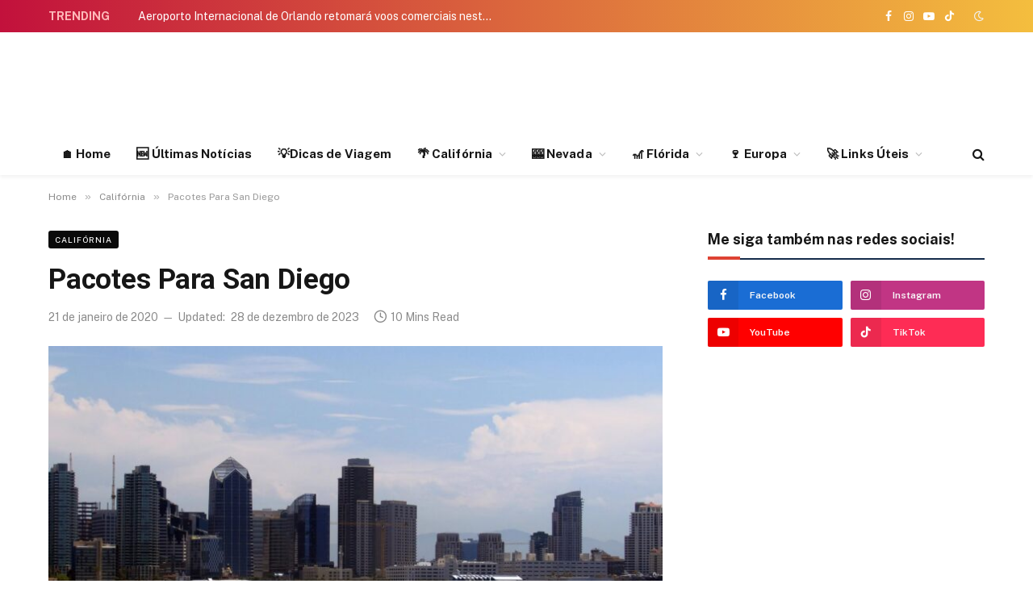

--- FILE ---
content_type: text/html; charset=UTF-8
request_url: https://onegoviaja.com/pacotes-para-san-diego
body_size: 34919
content:

<!DOCTYPE html>
<html lang="pt-BR" prefix="og: https://ogp.me/ns#" class="s-light site-s-light">

<head>

	<meta charset="UTF-8" />
	<meta name="viewport" content="width=device-width, initial-scale=1" />
		<style>img:is([sizes="auto" i], [sizes^="auto," i]) { contain-intrinsic-size: 3000px 1500px }</style>
	
<!-- Google Tag Manager for WordPress by gtm4wp.com -->
<script data-cfasync="false" data-pagespeed-no-defer>
	var gtm4wp_datalayer_name = "dataLayer";
	var dataLayer = dataLayer || [];
</script>
<!-- End Google Tag Manager for WordPress by gtm4wp.com -->
<!-- Otimização dos mecanismos de pesquisa pelo Rank Math PRO - https://rankmath.com/ -->
<title>Pacotes Para San Diego &gt; Os Melhores Pacotes &gt; GUIA 2026</title><link rel="preload" as="image" imagesrcset="https://onegoviaja.com/wp-content/uploads/2020/01/pacotes-para-san-diego-1024x768.jpg 1024w, https://onegoviaja.com/wp-content/uploads/2020/01/pacotes-para-san-diego-768x576.jpg 768w, https://onegoviaja.com/wp-content/uploads/2020/01/pacotes-para-san-diego-1536x1152.jpg 1536w, https://onegoviaja.com/wp-content/uploads/2020/01/pacotes-para-san-diego.jpg 1920w" imagesizes="(max-width: 768px) 100vw, 768px" /><link rel="preload" as="font" href="https://onegoviaja.com/wp-content/themes/smart-mag/css/icons/fonts/ts-icons.woff2?v3.2" type="font/woff2" crossorigin="anonymous" />
<meta name="description" content="Se está com planos de viajar para Califórnia, saiba todos os tipos de pacotes para San Diego e conheça uma das principais cidades californianas. Leia mais!"/>
<meta name="robots" content="follow, index, max-snippet:-1, max-video-preview:-1, max-image-preview:large"/>
<link rel="canonical" href="https://onegoviaja.com/pacotes-para-san-diego" />
<meta property="og:locale" content="pt_BR" />
<meta property="og:type" content="article" />
<meta property="og:title" content="Pacotes Para San Diego &gt; Os Melhores Pacotes &gt; GUIA 2026" />
<meta property="og:description" content="Se está com planos de viajar para Califórnia, saiba todos os tipos de pacotes para San Diego e conheça uma das principais cidades californianas. Leia mais!" />
<meta property="og:url" content="https://onegoviaja.com/pacotes-para-san-diego" />
<meta property="og:site_name" content="O Nego Viaja" />
<meta property="article:publisher" content="https://www.facebook.com/onegoviaja" />
<meta property="article:tag" content="Dicas de Viagem" />
<meta property="article:tag" content="Informações Úteis" />
<meta property="article:tag" content="Planejamento" />
<meta property="article:tag" content="Roteiros" />
<meta property="article:section" content="Califórnia" />
<meta property="og:updated_time" content="2023-12-28T12:20:02-03:00" />
<meta property="fb:app_id" content="1401016199976747" />
<meta property="og:image" content="https://onegoviaja.com/wp-content/uploads/2020/01/pacotes-para-san-diego.jpg" />
<meta property="og:image:secure_url" content="https://onegoviaja.com/wp-content/uploads/2020/01/pacotes-para-san-diego.jpg" />
<meta property="og:image:width" content="1920" />
<meta property="og:image:height" content="1440" />
<meta property="og:image:alt" content="pacotes para san diego" />
<meta property="og:image:type" content="image/jpeg" />
<meta property="product:brand" content="O Nego Viaja - Califórnia" />
<meta property="product:price:amount" content="0.99" />
<meta property="product:price:currency" content="USD" />
<meta name="twitter:card" content="summary_large_image" />
<meta name="twitter:title" content="Pacotes Para San Diego &gt; Os Melhores Pacotes &gt; GUIA 2026" />
<meta name="twitter:description" content="Se está com planos de viajar para Califórnia, saiba todos os tipos de pacotes para San Diego e conheça uma das principais cidades californianas. Leia mais!" />
<meta name="twitter:site" content="@onegoviaja" />
<meta name="twitter:creator" content="@onegoviaja" />
<meta name="twitter:image" content="https://onegoviaja.com/wp-content/uploads/2020/01/pacotes-para-san-diego.jpg" />
<meta name="twitter:label1" content="Escrito por" />
<meta name="twitter:data1" content="O Nego Viaja" />
<meta name="twitter:label2" content="Tempo para leitura" />
<meta name="twitter:data2" content="9 minutos" />
<script type="application/ld+json" class="rank-math-schema-pro">{"@context":"https://schema.org","@graph":[{"@type":["Organization","Person"],"@id":"https://onegoviaja.com/#person","name":"O Nego Viaja","url":"https://onegoviaja.com/","sameAs":["https://www.facebook.com/onegoviaja","https://twitter.com/onegoviaja"],"email":"contato@coisasdacalifornia.com","address":{"@type":"PostalAddress","streetAddress":"Rua Itapura, 239 - Cj 1501","addressLocality":"Vila Gomes Cardim","addressRegion":"Sao Paulo","postalCode":"03310-000","addressCountry":"Brazil"},"logo":{"@type":"ImageObject","@id":"https://onegoviaja.com/#logo","url":"https://onegoviaja.com/wp-content/uploads/2023/11/logo-onegoviaja.png","contentUrl":"https://onegoviaja.com/wp-content/uploads/2023/11/logo-onegoviaja.png","caption":"O Nego Viaja","inLanguage":"pt-BR","width":"164","height":"125"},"image":{"@id":"https://onegoviaja.com/#logo"}},{"@type":"WebSite","@id":"https://onegoviaja.com/#website","url":"https://onegoviaja.com","name":"O Nego Viaja","publisher":{"@id":"https://onegoviaja.com/#person"},"inLanguage":"pt-BR"},{"@type":"ImageObject","@id":"https://onegoviaja.com/wp-content/uploads/2020/01/pacotes-para-san-diego.jpg","url":"https://onegoviaja.com/wp-content/uploads/2020/01/pacotes-para-san-diego.jpg","width":"1920","height":"1440","caption":"pacotes para san diego","inLanguage":"pt-BR"},{"@type":"ItemPage","@id":"https://onegoviaja.com/pacotes-para-san-diego#webpage","url":"https://onegoviaja.com/pacotes-para-san-diego","name":"Pacotes Para San Diego &gt; Os Melhores Pacotes &gt;\u00a0GUIA 2026","datePublished":"2020-01-21T11:50:58-03:00","dateModified":"2023-12-28T12:20:02-03:00","isPartOf":{"@id":"https://onegoviaja.com/#website"},"primaryImageOfPage":{"@id":"https://onegoviaja.com/wp-content/uploads/2020/01/pacotes-para-san-diego.jpg"},"inLanguage":"pt-BR"},{"@type":"Person","@id":"https://onegoviaja.com/pacotes-para-san-diego#author","name":"O Nego Viaja","image":{"@type":"ImageObject","@id":"https://secure.gravatar.com/avatar/0a84f2bee85764aa776efcec9146cfdfbc7be6a862e1f1e42bc1bb626f61bf9e?s=96&amp;d=mm&amp;r=g","url":"https://secure.gravatar.com/avatar/0a84f2bee85764aa776efcec9146cfdfbc7be6a862e1f1e42bc1bb626f61bf9e?s=96&amp;d=mm&amp;r=g","caption":"O Nego Viaja","inLanguage":"pt-BR"},"sameAs":["https://onegoviaja.com"]},{"@type":"Product","name":"Pacotes Para San Diego &gt; Os Melhores Pacotes &gt;\u00a0GUIA 2026","description":"Se est\u00e1 com planos de viajar para Calif\u00f3rnia, saiba todos os tipos de pacotes para San Diego e conhe\u00e7a uma das principais cidades californianas. Leia mais!","sku":"Nego","brand":{"@type":"Brand","name":"O Nego Viaja - Calif\u00f3rnia"},"image":{"@type":"ImageObject","url":"https://onegoviaja.com/wp-content/uploads/2020/01/pacotes-para-san-diego.jpg"},"offers":{"@type":"Offer","url":"https://onegoviaja.com/pacotes-para-san-diego","price":"0.99","priceCurrency":"USD","availability":"InStock","priceValidUntil":"2030-10-08"},"review":{"@type":"Review","datePublished":"2020-01-21T11:50:58-03:00","dateModified":"2023-12-28T12:20:02-03:00","author":{"@id":"https://onegoviaja.com/pacotes-para-san-diego#author","name":"O Nego Viaja"},"reviewRating":{"@type":"Rating","ratingValue":"5"}},"@id":"https://onegoviaja.com/pacotes-para-san-diego#schema-79417","mainEntityOfPage":{"@id":"https://onegoviaja.com/pacotes-para-san-diego#webpage"}}]}</script>
<!-- /Plugin de SEO Rank Math para WordPress -->

<link rel="amphtml" href="https://onegoviaja.com/pacotes-para-san-diego/amp" /><meta name="generator" content="AMP for WP 1.1.7.1"/><link rel='dns-prefetch' href='//fonts.googleapis.com' />
<link rel='dns-prefetch' href='//www.googletagmanager.com' />
<link rel='dns-prefetch' href='//pagead2.googlesyndication.com' />
<link rel="alternate" type="application/rss+xml" title="Feed para O Nego Viaja &raquo;" href="https://onegoviaja.com/feed" />
<link rel="alternate" type="application/rss+xml" title="Feed de comentários para O Nego Viaja &raquo;" href="https://onegoviaja.com/comments/feed" />
<link rel="alternate" type="application/rss+xml" title="Feed de comentários para O Nego Viaja &raquo; Pacotes Para San Diego" href="https://onegoviaja.com/pacotes-para-san-diego/feed" />
<link rel='stylesheet' id='sby_common_styles-css' href='https://onegoviaja.com/wp-content/plugins/feeds-for-youtube/public/build/css/sb-youtube-common.css?ver=2.6.2' type='text/css' media='all' />
<link rel='stylesheet' id='sby_styles-css' href='https://onegoviaja.com/wp-content/plugins/feeds-for-youtube/public/build/css/sb-youtube-free.css?ver=2.6.2' type='text/css' media='all' />
<style id='wp-emoji-styles-inline-css' type='text/css'>

	img.wp-smiley, img.emoji {
		display: inline !important;
		border: none !important;
		box-shadow: none !important;
		height: 1em !important;
		width: 1em !important;
		margin: 0 0.07em !important;
		vertical-align: -0.1em !important;
		background: none !important;
		padding: 0 !important;
	}
</style>
<link rel='stylesheet' id='wp-block-library-css' href='https://onegoviaja.com/wp-includes/css/dist/block-library/style.min.css?ver=6.8.3' type='text/css' media='all' />
<style id='classic-theme-styles-inline-css' type='text/css'>
/*! This file is auto-generated */
.wp-block-button__link{color:#fff;background-color:#32373c;border-radius:9999px;box-shadow:none;text-decoration:none;padding:calc(.667em + 2px) calc(1.333em + 2px);font-size:1.125em}.wp-block-file__button{background:#32373c;color:#fff;text-decoration:none}
</style>
<style id='feedzy-rss-feeds-loop-style-inline-css' type='text/css'>
.wp-block-feedzy-rss-feeds-loop{display:grid;gap:24px;grid-template-columns:repeat(1,1fr)}@media(min-width:782px){.wp-block-feedzy-rss-feeds-loop.feedzy-loop-columns-2,.wp-block-feedzy-rss-feeds-loop.feedzy-loop-columns-3,.wp-block-feedzy-rss-feeds-loop.feedzy-loop-columns-4,.wp-block-feedzy-rss-feeds-loop.feedzy-loop-columns-5{grid-template-columns:repeat(2,1fr)}}@media(min-width:960px){.wp-block-feedzy-rss-feeds-loop.feedzy-loop-columns-2{grid-template-columns:repeat(2,1fr)}.wp-block-feedzy-rss-feeds-loop.feedzy-loop-columns-3{grid-template-columns:repeat(3,1fr)}.wp-block-feedzy-rss-feeds-loop.feedzy-loop-columns-4{grid-template-columns:repeat(4,1fr)}.wp-block-feedzy-rss-feeds-loop.feedzy-loop-columns-5{grid-template-columns:repeat(5,1fr)}}.wp-block-feedzy-rss-feeds-loop .wp-block-image.is-style-rounded img{border-radius:9999px}.wp-block-feedzy-rss-feeds-loop .wp-block-image:has(:is(img:not([src]),img[src=""])){display:none}

</style>
<style id='global-styles-inline-css' type='text/css'>
:root{--wp--preset--aspect-ratio--square: 1;--wp--preset--aspect-ratio--4-3: 4/3;--wp--preset--aspect-ratio--3-4: 3/4;--wp--preset--aspect-ratio--3-2: 3/2;--wp--preset--aspect-ratio--2-3: 2/3;--wp--preset--aspect-ratio--16-9: 16/9;--wp--preset--aspect-ratio--9-16: 9/16;--wp--preset--color--black: #000000;--wp--preset--color--cyan-bluish-gray: #abb8c3;--wp--preset--color--white: #ffffff;--wp--preset--color--pale-pink: #f78da7;--wp--preset--color--vivid-red: #cf2e2e;--wp--preset--color--luminous-vivid-orange: #ff6900;--wp--preset--color--luminous-vivid-amber: #fcb900;--wp--preset--color--light-green-cyan: #7bdcb5;--wp--preset--color--vivid-green-cyan: #00d084;--wp--preset--color--pale-cyan-blue: #8ed1fc;--wp--preset--color--vivid-cyan-blue: #0693e3;--wp--preset--color--vivid-purple: #9b51e0;--wp--preset--gradient--vivid-cyan-blue-to-vivid-purple: linear-gradient(135deg,rgba(6,147,227,1) 0%,rgb(155,81,224) 100%);--wp--preset--gradient--light-green-cyan-to-vivid-green-cyan: linear-gradient(135deg,rgb(122,220,180) 0%,rgb(0,208,130) 100%);--wp--preset--gradient--luminous-vivid-amber-to-luminous-vivid-orange: linear-gradient(135deg,rgba(252,185,0,1) 0%,rgba(255,105,0,1) 100%);--wp--preset--gradient--luminous-vivid-orange-to-vivid-red: linear-gradient(135deg,rgba(255,105,0,1) 0%,rgb(207,46,46) 100%);--wp--preset--gradient--very-light-gray-to-cyan-bluish-gray: linear-gradient(135deg,rgb(238,238,238) 0%,rgb(169,184,195) 100%);--wp--preset--gradient--cool-to-warm-spectrum: linear-gradient(135deg,rgb(74,234,220) 0%,rgb(151,120,209) 20%,rgb(207,42,186) 40%,rgb(238,44,130) 60%,rgb(251,105,98) 80%,rgb(254,248,76) 100%);--wp--preset--gradient--blush-light-purple: linear-gradient(135deg,rgb(255,206,236) 0%,rgb(152,150,240) 100%);--wp--preset--gradient--blush-bordeaux: linear-gradient(135deg,rgb(254,205,165) 0%,rgb(254,45,45) 50%,rgb(107,0,62) 100%);--wp--preset--gradient--luminous-dusk: linear-gradient(135deg,rgb(255,203,112) 0%,rgb(199,81,192) 50%,rgb(65,88,208) 100%);--wp--preset--gradient--pale-ocean: linear-gradient(135deg,rgb(255,245,203) 0%,rgb(182,227,212) 50%,rgb(51,167,181) 100%);--wp--preset--gradient--electric-grass: linear-gradient(135deg,rgb(202,248,128) 0%,rgb(113,206,126) 100%);--wp--preset--gradient--midnight: linear-gradient(135deg,rgb(2,3,129) 0%,rgb(40,116,252) 100%);--wp--preset--font-size--small: 13px;--wp--preset--font-size--medium: 20px;--wp--preset--font-size--large: 36px;--wp--preset--font-size--x-large: 42px;--wp--preset--spacing--20: 0.44rem;--wp--preset--spacing--30: 0.67rem;--wp--preset--spacing--40: 1rem;--wp--preset--spacing--50: 1.5rem;--wp--preset--spacing--60: 2.25rem;--wp--preset--spacing--70: 3.38rem;--wp--preset--spacing--80: 5.06rem;--wp--preset--shadow--natural: 6px 6px 9px rgba(0, 0, 0, 0.2);--wp--preset--shadow--deep: 12px 12px 50px rgba(0, 0, 0, 0.4);--wp--preset--shadow--sharp: 6px 6px 0px rgba(0, 0, 0, 0.2);--wp--preset--shadow--outlined: 6px 6px 0px -3px rgba(255, 255, 255, 1), 6px 6px rgba(0, 0, 0, 1);--wp--preset--shadow--crisp: 6px 6px 0px rgba(0, 0, 0, 1);}:where(.is-layout-flex){gap: 0.5em;}:where(.is-layout-grid){gap: 0.5em;}body .is-layout-flex{display: flex;}.is-layout-flex{flex-wrap: wrap;align-items: center;}.is-layout-flex > :is(*, div){margin: 0;}body .is-layout-grid{display: grid;}.is-layout-grid > :is(*, div){margin: 0;}:where(.wp-block-columns.is-layout-flex){gap: 2em;}:where(.wp-block-columns.is-layout-grid){gap: 2em;}:where(.wp-block-post-template.is-layout-flex){gap: 1.25em;}:where(.wp-block-post-template.is-layout-grid){gap: 1.25em;}.has-black-color{color: var(--wp--preset--color--black) !important;}.has-cyan-bluish-gray-color{color: var(--wp--preset--color--cyan-bluish-gray) !important;}.has-white-color{color: var(--wp--preset--color--white) !important;}.has-pale-pink-color{color: var(--wp--preset--color--pale-pink) !important;}.has-vivid-red-color{color: var(--wp--preset--color--vivid-red) !important;}.has-luminous-vivid-orange-color{color: var(--wp--preset--color--luminous-vivid-orange) !important;}.has-luminous-vivid-amber-color{color: var(--wp--preset--color--luminous-vivid-amber) !important;}.has-light-green-cyan-color{color: var(--wp--preset--color--light-green-cyan) !important;}.has-vivid-green-cyan-color{color: var(--wp--preset--color--vivid-green-cyan) !important;}.has-pale-cyan-blue-color{color: var(--wp--preset--color--pale-cyan-blue) !important;}.has-vivid-cyan-blue-color{color: var(--wp--preset--color--vivid-cyan-blue) !important;}.has-vivid-purple-color{color: var(--wp--preset--color--vivid-purple) !important;}.has-black-background-color{background-color: var(--wp--preset--color--black) !important;}.has-cyan-bluish-gray-background-color{background-color: var(--wp--preset--color--cyan-bluish-gray) !important;}.has-white-background-color{background-color: var(--wp--preset--color--white) !important;}.has-pale-pink-background-color{background-color: var(--wp--preset--color--pale-pink) !important;}.has-vivid-red-background-color{background-color: var(--wp--preset--color--vivid-red) !important;}.has-luminous-vivid-orange-background-color{background-color: var(--wp--preset--color--luminous-vivid-orange) !important;}.has-luminous-vivid-amber-background-color{background-color: var(--wp--preset--color--luminous-vivid-amber) !important;}.has-light-green-cyan-background-color{background-color: var(--wp--preset--color--light-green-cyan) !important;}.has-vivid-green-cyan-background-color{background-color: var(--wp--preset--color--vivid-green-cyan) !important;}.has-pale-cyan-blue-background-color{background-color: var(--wp--preset--color--pale-cyan-blue) !important;}.has-vivid-cyan-blue-background-color{background-color: var(--wp--preset--color--vivid-cyan-blue) !important;}.has-vivid-purple-background-color{background-color: var(--wp--preset--color--vivid-purple) !important;}.has-black-border-color{border-color: var(--wp--preset--color--black) !important;}.has-cyan-bluish-gray-border-color{border-color: var(--wp--preset--color--cyan-bluish-gray) !important;}.has-white-border-color{border-color: var(--wp--preset--color--white) !important;}.has-pale-pink-border-color{border-color: var(--wp--preset--color--pale-pink) !important;}.has-vivid-red-border-color{border-color: var(--wp--preset--color--vivid-red) !important;}.has-luminous-vivid-orange-border-color{border-color: var(--wp--preset--color--luminous-vivid-orange) !important;}.has-luminous-vivid-amber-border-color{border-color: var(--wp--preset--color--luminous-vivid-amber) !important;}.has-light-green-cyan-border-color{border-color: var(--wp--preset--color--light-green-cyan) !important;}.has-vivid-green-cyan-border-color{border-color: var(--wp--preset--color--vivid-green-cyan) !important;}.has-pale-cyan-blue-border-color{border-color: var(--wp--preset--color--pale-cyan-blue) !important;}.has-vivid-cyan-blue-border-color{border-color: var(--wp--preset--color--vivid-cyan-blue) !important;}.has-vivid-purple-border-color{border-color: var(--wp--preset--color--vivid-purple) !important;}.has-vivid-cyan-blue-to-vivid-purple-gradient-background{background: var(--wp--preset--gradient--vivid-cyan-blue-to-vivid-purple) !important;}.has-light-green-cyan-to-vivid-green-cyan-gradient-background{background: var(--wp--preset--gradient--light-green-cyan-to-vivid-green-cyan) !important;}.has-luminous-vivid-amber-to-luminous-vivid-orange-gradient-background{background: var(--wp--preset--gradient--luminous-vivid-amber-to-luminous-vivid-orange) !important;}.has-luminous-vivid-orange-to-vivid-red-gradient-background{background: var(--wp--preset--gradient--luminous-vivid-orange-to-vivid-red) !important;}.has-very-light-gray-to-cyan-bluish-gray-gradient-background{background: var(--wp--preset--gradient--very-light-gray-to-cyan-bluish-gray) !important;}.has-cool-to-warm-spectrum-gradient-background{background: var(--wp--preset--gradient--cool-to-warm-spectrum) !important;}.has-blush-light-purple-gradient-background{background: var(--wp--preset--gradient--blush-light-purple) !important;}.has-blush-bordeaux-gradient-background{background: var(--wp--preset--gradient--blush-bordeaux) !important;}.has-luminous-dusk-gradient-background{background: var(--wp--preset--gradient--luminous-dusk) !important;}.has-pale-ocean-gradient-background{background: var(--wp--preset--gradient--pale-ocean) !important;}.has-electric-grass-gradient-background{background: var(--wp--preset--gradient--electric-grass) !important;}.has-midnight-gradient-background{background: var(--wp--preset--gradient--midnight) !important;}.has-small-font-size{font-size: var(--wp--preset--font-size--small) !important;}.has-medium-font-size{font-size: var(--wp--preset--font-size--medium) !important;}.has-large-font-size{font-size: var(--wp--preset--font-size--large) !important;}.has-x-large-font-size{font-size: var(--wp--preset--font-size--x-large) !important;}
:where(.wp-block-post-template.is-layout-flex){gap: 1.25em;}:where(.wp-block-post-template.is-layout-grid){gap: 1.25em;}
:where(.wp-block-columns.is-layout-flex){gap: 2em;}:where(.wp-block-columns.is-layout-grid){gap: 2em;}
:root :where(.wp-block-pullquote){font-size: 1.5em;line-height: 1.6;}
</style>
<link rel='stylesheet' id='elementor-frontend-css' href='https://onegoviaja.com/wp-content/plugins/elementor/assets/css/frontend.min.css?ver=3.32.5' type='text/css' media='all' />
<link rel='stylesheet' id='feedzy-rss-feeds-elementor-css' href='https://onegoviaja.com/wp-content/plugins/feedzy-rss-feeds/css/feedzy-rss-feeds.css?ver=1' type='text/css' media='all' />
<link rel='stylesheet' id='elementor-post-16460-css' href='https://onegoviaja.com/wp-content/uploads/elementor/css/post-16460.css?ver=1768914664' type='text/css' media='all' />
<link rel='stylesheet' id='sby-common-styles-css' href='https://onegoviaja.com/wp-content/plugins/feeds-for-youtube/css/https://onegoviaja.com/wp-content/plugins/feeds-for-youtube/public/build/css/sb-youtube-common.css?ver=2.6.2' type='text/css' media='all' />
<link rel='stylesheet' id='sby-styles-css' href='https://onegoviaja.com/wp-content/plugins/feeds-for-youtube/css/https://onegoviaja.com/wp-content/plugins/feeds-for-youtube/public/build/css/sb-youtube-free.css?ver=2.6.2' type='text/css' media='all' />
<link rel='stylesheet' id='taxopress-frontend-css-css' href='https://onegoviaja.com/wp-content/plugins/simple-tags/assets/frontend/css/frontend.css?ver=3.40.1' type='text/css' media='all' />
<link rel='stylesheet' id='wp-pagenavi-css' href='https://onegoviaja.com/wp-content/plugins/wp-pagenavi/pagenavi-css.css?ver=2.70' type='text/css' media='all' />
<link rel='stylesheet' id='smartmag-core-css' href='https://onegoviaja.com/wp-content/themes/smart-mag/style.css?ver=10.3.2' type='text/css' media='all' />
<style id='smartmag-core-inline-css' type='text/css'>
:root { --c-main: #de4333;
--c-main-rgb: 222,67,51;
--title-font: "Roboto", system-ui, -apple-system, "Segoe UI", Arial, sans-serif;
--title-size-m: 18px;
--main-width: 1160px; }
.smart-head-main { --c-shadow: rgba(0,0,0,0.05); }
.smart-head-main .smart-head-top { --head-h: 40px; background: linear-gradient(90deg, #c2113c 0%, #f4be3e 100%); }
.smart-head-main .smart-head-mid { --head-h: 125px; }
.smart-head-main .smart-head-mid > .inner { padding-top: 20px; }
.smart-head-main .smart-head-bot { --head-h: 52px; border-top-width: 0px; border-bottom-width: 0px; }
.navigation-main .menu > li > a { font-size: 15px; font-weight: bold; letter-spacing: 0.005em; }
.navigation-main { --nav-items-space: 16px; }
.navigation-small { margin-left: calc(-1 * var(--nav-items-space)); }
.s-dark .navigation-small { --c-nav: rgba(255,255,255,0.92); --c-nav-hov: #ffffff; }
.s-dark .smart-head-main .spc-social,
.smart-head-main .s-dark .spc-social { --c-spc-social: #ffffff; }
.smart-head-main { --c-hamburger: var(--c-main); }
.smart-head-main .offcanvas-toggle { transform: scale(.75); }
.trending-ticker .heading { color: #ffbaba; font-weight: 800; }
.smart-head .h-text { width: 728px; }
.post-meta .meta-item, .post-meta .text-in { font-size: 14px; }
:root { --p-meta-icons-s: 1.2em; }
.l-post { --media-radius: 6px; }
.cat-labels .category { font-size: 10px; letter-spacing: 0.1em; background-color: #0a0a0a; border-radius: 3px; }
.block-head-c .heading { font-size: 18px; text-transform: initial; }
.block-head-c { --line-weight: 4px; --border-weight: 2px; --c-border: #152b4b; }
.loop-list .post-title { font-size: 21px; }
.loop-small .post-title { font-size: 15px; font-weight: 500; }
.entry-content { font-size: 16px; }
.post-share-float .service { width: 40px; height: 38px; margin-bottom: 8px; border-radius: 4px; font-size: 16px; }
.category .feat-grid { --grid-gap: 4px; }
@media (min-width: 941px) and (max-width: 1200px) { .navigation-main .menu > li > a { font-size: calc(10px + (15px - 10px) * .7); } }


</style>
<link rel='stylesheet' id='smartmag-fonts-css' href='https://fonts.googleapis.com/css?family=Public+Sans%3A400%2C400i%2C500%2C600%2C700&#038;display=swap' type='text/css' media='all' />
<link rel='stylesheet' id='smartmag-magnific-popup-css' href='https://onegoviaja.com/wp-content/themes/smart-mag/css/lightbox.css?ver=10.3.2' type='text/css' media='all' />
<link rel='stylesheet' id='smartmag-icons-css' href='https://onegoviaja.com/wp-content/themes/smart-mag/css/icons/icons.css?ver=10.3.2' type='text/css' media='all' />
<link rel='stylesheet' id='smart-mag-child-css' href='https://onegoviaja.com/wp-content/themes/smart-mag-child/style.css?ver=1.0' type='text/css' media='all' />
<link rel='stylesheet' id='smartmag-gfonts-custom-css' href='https://fonts.googleapis.com/css?family=Roboto%3A400%2C500%2C600%2C700&#038;display=swap' type='text/css' media='all' />
<script type="fde1cda6e08c99828eed68b8-text/javascript" id="cookie-law-info-js-extra">
/* <![CDATA[ */
var _ckyConfig = {"_ipData":[],"_assetsURL":"https:\/\/onegoviaja.com\/wp-content\/plugins\/cookie-law-info\/lite\/frontend\/images\/","_publicURL":"https:\/\/onegoviaja.com","_expiry":"365","_categories":[{"name":"Necess\u00e1rios","slug":"necessary","isNecessary":true,"ccpaDoNotSell":true,"cookies":[],"active":true,"defaultConsent":{"gdpr":true,"ccpa":true}},{"name":"Functional","slug":"functional","isNecessary":false,"ccpaDoNotSell":true,"cookies":[],"active":true,"defaultConsent":{"gdpr":false,"ccpa":false}},{"name":"Analytics","slug":"analytics","isNecessary":false,"ccpaDoNotSell":true,"cookies":[],"active":true,"defaultConsent":{"gdpr":false,"ccpa":false}},{"name":"Performance","slug":"performance","isNecessary":false,"ccpaDoNotSell":true,"cookies":[],"active":true,"defaultConsent":{"gdpr":false,"ccpa":false}},{"name":"Advertisement","slug":"advertisement","isNecessary":false,"ccpaDoNotSell":true,"cookies":[],"active":true,"defaultConsent":{"gdpr":false,"ccpa":false}}],"_activeLaw":"gdpr","_rootDomain":"","_block":"1","_showBanner":"1","_bannerConfig":{"settings":{"type":"box","preferenceCenterType":"popup","position":"bottom-right","applicableLaw":"gdpr"},"behaviours":{"reloadBannerOnAccept":false,"loadAnalyticsByDefault":false,"animations":{"onLoad":"animate","onHide":"sticky"}},"config":{"revisitConsent":{"status":true,"tag":"revisit-consent","position":"bottom-left","meta":{"url":"#"},"styles":{"background-color":"#0056A7"},"elements":{"title":{"type":"text","tag":"revisit-consent-title","status":true,"styles":{"color":"#0056a7"}}}},"preferenceCenter":{"toggle":{"status":true,"tag":"detail-category-toggle","type":"toggle","states":{"active":{"styles":{"background-color":"#1863DC"}},"inactive":{"styles":{"background-color":"#D0D5D2"}}}}},"categoryPreview":{"status":false,"toggle":{"status":true,"tag":"detail-category-preview-toggle","type":"toggle","states":{"active":{"styles":{"background-color":"#1863DC"}},"inactive":{"styles":{"background-color":"#D0D5D2"}}}}},"videoPlaceholder":{"status":true,"styles":{"background-color":"#000000","border-color":"#000000","color":"#ffffff"}},"readMore":{"status":false,"tag":"readmore-button","type":"link","meta":{"noFollow":true,"newTab":true},"styles":{"color":"#F97525","background-color":"transparent","border-color":"transparent"}},"showMore":{"status":true,"tag":"show-desc-button","type":"button","styles":{"color":"#1863DC"}},"showLess":{"status":true,"tag":"hide-desc-button","type":"button","styles":{"color":"#1863DC"}},"alwaysActive":{"status":true,"tag":"always-active","styles":{"color":"#008000"}},"manualLinks":{"status":true,"tag":"manual-links","type":"link","styles":{"color":"#1863DC"}},"auditTable":{"status":true},"optOption":{"status":true,"toggle":{"status":true,"tag":"optout-option-toggle","type":"toggle","states":{"active":{"styles":{"background-color":"#1863dc"}},"inactive":{"styles":{"background-color":"#FFFFFF"}}}}}}},"_version":"3.3.6","_logConsent":"1","_tags":[{"tag":"accept-button","styles":{"color":"#FFFFFF","background-color":"#F97525","border-color":"#F97525"}},{"tag":"reject-button","styles":{"color":"#F97525","background-color":"transparent","border-color":"#F97525"}},{"tag":"settings-button","styles":{"color":"#F97525","background-color":"transparent","border-color":"#F97525"}},{"tag":"readmore-button","styles":{"color":"#F97525","background-color":"transparent","border-color":"transparent"}},{"tag":"donotsell-button","styles":{"color":"#1863DC","background-color":"transparent","border-color":"transparent"}},{"tag":"show-desc-button","styles":{"color":"#1863DC"}},{"tag":"hide-desc-button","styles":{"color":"#1863DC"}},{"tag":"cky-always-active","styles":[]},{"tag":"cky-link","styles":[]},{"tag":"accept-button","styles":{"color":"#FFFFFF","background-color":"#F97525","border-color":"#F97525"}},{"tag":"revisit-consent","styles":{"background-color":"#0056A7"}}],"_shortCodes":[{"key":"cky_readmore","content":"<a href=\"#\" class=\"cky-policy\" aria-label=\"Cookie Policy\" target=\"_blank\" rel=\"noopener\" data-cky-tag=\"readmore-button\">Cookie Policy<\/a>","tag":"readmore-button","status":false,"attributes":{"rel":"nofollow","target":"_blank"}},{"key":"cky_show_desc","content":"<button class=\"cky-show-desc-btn\" data-cky-tag=\"show-desc-button\" aria-label=\"Mostrar mais\">Mostrar mais<\/button>","tag":"show-desc-button","status":true,"attributes":[]},{"key":"cky_hide_desc","content":"<button class=\"cky-show-desc-btn\" data-cky-tag=\"hide-desc-button\" aria-label=\"Mostrar menos\">Mostrar menos<\/button>","tag":"hide-desc-button","status":true,"attributes":[]},{"key":"cky_optout_show_desc","content":"[cky_optout_show_desc]","tag":"optout-show-desc-button","status":true,"attributes":[]},{"key":"cky_optout_hide_desc","content":"[cky_optout_hide_desc]","tag":"optout-hide-desc-button","status":true,"attributes":[]},{"key":"cky_category_toggle_label","content":"[cky_{{status}}_category_label] [cky_preference_{{category_slug}}_title]","tag":"","status":true,"attributes":[]},{"key":"cky_enable_category_label","content":"Enable","tag":"","status":true,"attributes":[]},{"key":"cky_disable_category_label","content":"Disable","tag":"","status":true,"attributes":[]},{"key":"cky_video_placeholder","content":"<div class=\"video-placeholder-normal\" data-cky-tag=\"video-placeholder\" id=\"[UNIQUEID]\"><p class=\"video-placeholder-text-normal\" data-cky-tag=\"placeholder-title\">Please accept cookies to access this content<\/p><\/div>","tag":"","status":true,"attributes":[]},{"key":"cky_enable_optout_label","content":"Enable","tag":"","status":true,"attributes":[]},{"key":"cky_disable_optout_label","content":"Disable","tag":"","status":true,"attributes":[]},{"key":"cky_optout_toggle_label","content":"[cky_{{status}}_optout_label] [cky_optout_option_title]","tag":"","status":true,"attributes":[]},{"key":"cky_optout_option_title","content":"Do Not Sell or Share My Personal Information","tag":"","status":true,"attributes":[]},{"key":"cky_optout_close_label","content":"Close","tag":"","status":true,"attributes":[]},{"key":"cky_preference_close_label","content":"Close","tag":"","status":true,"attributes":[]}],"_rtl":"","_language":"en","_providersToBlock":[]};
var _ckyStyles = {"css":".cky-overlay{background: #000000; opacity: 0.4; position: fixed; top: 0; left: 0; width: 100%; height: 100%; z-index: 99999999;}.cky-hide{display: none;}.cky-btn-revisit-wrapper{display: flex; align-items: center; justify-content: center; background: #0056a7; width: 45px; height: 45px; border-radius: 50%; position: fixed; z-index: 999999; cursor: pointer;}.cky-revisit-bottom-left{bottom: 15px; left: 15px;}.cky-revisit-bottom-right{bottom: 15px; right: 15px;}.cky-btn-revisit-wrapper .cky-btn-revisit{display: flex; align-items: center; justify-content: center; background: none; border: none; cursor: pointer; position: relative; margin: 0; padding: 0;}.cky-btn-revisit-wrapper .cky-btn-revisit img{max-width: fit-content; margin: 0; height: 30px; width: 30px;}.cky-revisit-bottom-left:hover::before{content: attr(data-tooltip); position: absolute; background: #4e4b66; color: #ffffff; left: calc(100% + 7px); font-size: 12px; line-height: 16px; width: max-content; padding: 4px 8px; border-radius: 4px;}.cky-revisit-bottom-left:hover::after{position: absolute; content: \"\"; border: 5px solid transparent; left: calc(100% + 2px); border-left-width: 0; border-right-color: #4e4b66;}.cky-revisit-bottom-right:hover::before{content: attr(data-tooltip); position: absolute; background: #4e4b66; color: #ffffff; right: calc(100% + 7px); font-size: 12px; line-height: 16px; width: max-content; padding: 4px 8px; border-radius: 4px;}.cky-revisit-bottom-right:hover::after{position: absolute; content: \"\"; border: 5px solid transparent; right: calc(100% + 2px); border-right-width: 0; border-left-color: #4e4b66;}.cky-revisit-hide{display: none;}.cky-consent-container{position: fixed; width: 440px; box-sizing: border-box; z-index: 9999999; border-radius: 6px;}.cky-consent-container .cky-consent-bar{background: #ffffff; border: 1px solid; padding: 20px 26px; box-shadow: 0 -1px 10px 0 #acabab4d; border-radius: 6px;}.cky-box-bottom-left{bottom: 40px; left: 40px;}.cky-box-bottom-right{bottom: 40px; right: 40px;}.cky-box-top-left{top: 40px; left: 40px;}.cky-box-top-right{top: 40px; right: 40px;}.cky-custom-brand-logo-wrapper .cky-custom-brand-logo{width: 100px; height: auto; margin: 0 0 12px 0;}.cky-notice .cky-title{color: #212121; font-weight: 700; font-size: 18px; line-height: 24px; margin: 0 0 12px 0;}.cky-notice-des *,.cky-preference-content-wrapper *,.cky-accordion-header-des *,.cky-gpc-wrapper .cky-gpc-desc *{font-size: 14px;}.cky-notice-des{color: #212121; font-size: 14px; line-height: 24px; font-weight: 400;}.cky-notice-des img{height: 25px; width: 25px;}.cky-consent-bar .cky-notice-des p,.cky-gpc-wrapper .cky-gpc-desc p,.cky-preference-body-wrapper .cky-preference-content-wrapper p,.cky-accordion-header-wrapper .cky-accordion-header-des p,.cky-cookie-des-table li div:last-child p{color: inherit; margin-top: 0; overflow-wrap: break-word;}.cky-notice-des P:last-child,.cky-preference-content-wrapper p:last-child,.cky-cookie-des-table li div:last-child p:last-child,.cky-gpc-wrapper .cky-gpc-desc p:last-child{margin-bottom: 0;}.cky-notice-des a.cky-policy,.cky-notice-des button.cky-policy{font-size: 14px; color: #1863dc; white-space: nowrap; cursor: pointer; background: transparent; border: 1px solid; text-decoration: underline;}.cky-notice-des button.cky-policy{padding: 0;}.cky-notice-des a.cky-policy:focus-visible,.cky-notice-des button.cky-policy:focus-visible,.cky-preference-content-wrapper .cky-show-desc-btn:focus-visible,.cky-accordion-header .cky-accordion-btn:focus-visible,.cky-preference-header .cky-btn-close:focus-visible,.cky-switch input[type=\"checkbox\"]:focus-visible,.cky-footer-wrapper a:focus-visible,.cky-btn:focus-visible{outline: 2px solid #1863dc; outline-offset: 2px;}.cky-btn:focus:not(:focus-visible),.cky-accordion-header .cky-accordion-btn:focus:not(:focus-visible),.cky-preference-content-wrapper .cky-show-desc-btn:focus:not(:focus-visible),.cky-btn-revisit-wrapper .cky-btn-revisit:focus:not(:focus-visible),.cky-preference-header .cky-btn-close:focus:not(:focus-visible),.cky-consent-bar .cky-banner-btn-close:focus:not(:focus-visible){outline: 0;}button.cky-show-desc-btn:not(:hover):not(:active){color: #1863dc; background: transparent;}button.cky-accordion-btn:not(:hover):not(:active),button.cky-banner-btn-close:not(:hover):not(:active),button.cky-btn-revisit:not(:hover):not(:active),button.cky-btn-close:not(:hover):not(:active){background: transparent;}.cky-consent-bar button:hover,.cky-modal.cky-modal-open button:hover,.cky-consent-bar button:focus,.cky-modal.cky-modal-open button:focus{text-decoration: none;}.cky-notice-btn-wrapper{display: flex; justify-content: flex-start; align-items: center; flex-wrap: wrap; margin-top: 16px;}.cky-notice-btn-wrapper .cky-btn{text-shadow: none; box-shadow: none;}.cky-btn{flex: auto; max-width: 100%; font-size: 14px; font-family: inherit; line-height: 24px; padding: 8px; font-weight: 500; margin: 0 8px 0 0; border-radius: 2px; cursor: pointer; text-align: center; text-transform: none; min-height: 0;}.cky-btn:hover{opacity: 0.8;}.cky-btn-customize{color: #1863dc; background: transparent; border: 2px solid #1863dc;}.cky-btn-reject{color: #1863dc; background: transparent; border: 2px solid #1863dc;}.cky-btn-accept{background: #1863dc; color: #ffffff; border: 2px solid #1863dc;}.cky-btn:last-child{margin-right: 0;}@media (max-width: 576px){.cky-box-bottom-left{bottom: 0; left: 0;}.cky-box-bottom-right{bottom: 0; right: 0;}.cky-box-top-left{top: 0; left: 0;}.cky-box-top-right{top: 0; right: 0;}}@media (max-width: 440px){.cky-box-bottom-left, .cky-box-bottom-right, .cky-box-top-left, .cky-box-top-right{width: 100%; max-width: 100%;}.cky-consent-container .cky-consent-bar{padding: 20px 0;}.cky-custom-brand-logo-wrapper, .cky-notice .cky-title, .cky-notice-des, .cky-notice-btn-wrapper{padding: 0 24px;}.cky-notice-des{max-height: 40vh; overflow-y: scroll;}.cky-notice-btn-wrapper{flex-direction: column; margin-top: 0;}.cky-btn{width: 100%; margin: 10px 0 0 0;}.cky-notice-btn-wrapper .cky-btn-customize{order: 2;}.cky-notice-btn-wrapper .cky-btn-reject{order: 3;}.cky-notice-btn-wrapper .cky-btn-accept{order: 1; margin-top: 16px;}}@media (max-width: 352px){.cky-notice .cky-title{font-size: 16px;}.cky-notice-des *{font-size: 12px;}.cky-notice-des, .cky-btn{font-size: 12px;}}.cky-modal.cky-modal-open{display: flex; visibility: visible; -webkit-transform: translate(-50%, -50%); -moz-transform: translate(-50%, -50%); -ms-transform: translate(-50%, -50%); -o-transform: translate(-50%, -50%); transform: translate(-50%, -50%); top: 50%; left: 50%; transition: all 1s ease;}.cky-modal{box-shadow: 0 32px 68px rgba(0, 0, 0, 0.3); margin: 0 auto; position: fixed; max-width: 100%; background: #ffffff; top: 50%; box-sizing: border-box; border-radius: 6px; z-index: 999999999; color: #212121; -webkit-transform: translate(-50%, 100%); -moz-transform: translate(-50%, 100%); -ms-transform: translate(-50%, 100%); -o-transform: translate(-50%, 100%); transform: translate(-50%, 100%); visibility: hidden; transition: all 0s ease;}.cky-preference-center{max-height: 79vh; overflow: hidden; width: 845px; overflow: hidden; flex: 1 1 0; display: flex; flex-direction: column; border-radius: 6px;}.cky-preference-header{display: flex; align-items: center; justify-content: space-between; padding: 22px 24px; border-bottom: 1px solid;}.cky-preference-header .cky-preference-title{font-size: 18px; font-weight: 700; line-height: 24px;}.cky-preference-header .cky-btn-close{margin: 0; cursor: pointer; vertical-align: middle; padding: 0; background: none; border: none; width: auto; height: auto; min-height: 0; line-height: 0; text-shadow: none; box-shadow: none;}.cky-preference-header .cky-btn-close img{margin: 0; height: 10px; width: 10px;}.cky-preference-body-wrapper{padding: 0 24px; flex: 1; overflow: auto; box-sizing: border-box;}.cky-preference-content-wrapper,.cky-gpc-wrapper .cky-gpc-desc{font-size: 14px; line-height: 24px; font-weight: 400; padding: 12px 0;}.cky-preference-content-wrapper{border-bottom: 1px solid;}.cky-preference-content-wrapper img{height: 25px; width: 25px;}.cky-preference-content-wrapper .cky-show-desc-btn{font-size: 14px; font-family: inherit; color: #1863dc; text-decoration: none; line-height: 24px; padding: 0; margin: 0; white-space: nowrap; cursor: pointer; background: transparent; border-color: transparent; text-transform: none; min-height: 0; text-shadow: none; box-shadow: none;}.cky-accordion-wrapper{margin-bottom: 10px;}.cky-accordion{border-bottom: 1px solid;}.cky-accordion:last-child{border-bottom: none;}.cky-accordion .cky-accordion-item{display: flex; margin-top: 10px;}.cky-accordion .cky-accordion-body{display: none;}.cky-accordion.cky-accordion-active .cky-accordion-body{display: block; padding: 0 22px; margin-bottom: 16px;}.cky-accordion-header-wrapper{cursor: pointer; width: 100%;}.cky-accordion-item .cky-accordion-header{display: flex; justify-content: space-between; align-items: center;}.cky-accordion-header .cky-accordion-btn{font-size: 16px; font-family: inherit; color: #212121; line-height: 24px; background: none; border: none; font-weight: 700; padding: 0; margin: 0; cursor: pointer; text-transform: none; min-height: 0; text-shadow: none; box-shadow: none;}.cky-accordion-header .cky-always-active{color: #008000; font-weight: 600; line-height: 24px; font-size: 14px;}.cky-accordion-header-des{font-size: 14px; line-height: 24px; margin: 10px 0 16px 0;}.cky-accordion-chevron{margin-right: 22px; position: relative; cursor: pointer;}.cky-accordion-chevron-hide{display: none;}.cky-accordion .cky-accordion-chevron i::before{content: \"\"; position: absolute; border-right: 1.4px solid; border-bottom: 1.4px solid; border-color: inherit; height: 6px; width: 6px; -webkit-transform: rotate(-45deg); -moz-transform: rotate(-45deg); -ms-transform: rotate(-45deg); -o-transform: rotate(-45deg); transform: rotate(-45deg); transition: all 0.2s ease-in-out; top: 8px;}.cky-accordion.cky-accordion-active .cky-accordion-chevron i::before{-webkit-transform: rotate(45deg); -moz-transform: rotate(45deg); -ms-transform: rotate(45deg); -o-transform: rotate(45deg); transform: rotate(45deg);}.cky-audit-table{background: #f4f4f4; border-radius: 6px;}.cky-audit-table .cky-empty-cookies-text{color: inherit; font-size: 12px; line-height: 24px; margin: 0; padding: 10px;}.cky-audit-table .cky-cookie-des-table{font-size: 12px; line-height: 24px; font-weight: normal; padding: 15px 10px; border-bottom: 1px solid; border-bottom-color: inherit; margin: 0;}.cky-audit-table .cky-cookie-des-table:last-child{border-bottom: none;}.cky-audit-table .cky-cookie-des-table li{list-style-type: none; display: flex; padding: 3px 0;}.cky-audit-table .cky-cookie-des-table li:first-child{padding-top: 0;}.cky-cookie-des-table li div:first-child{width: 100px; font-weight: 600; word-break: break-word; word-wrap: break-word;}.cky-cookie-des-table li div:last-child{flex: 1; word-break: break-word; word-wrap: break-word; margin-left: 8px;}.cky-footer-shadow{display: block; width: 100%; height: 40px; background: linear-gradient(180deg, rgba(255, 255, 255, 0) 0%, #ffffff 100%); position: absolute; bottom: calc(100% - 1px);}.cky-footer-wrapper{position: relative;}.cky-prefrence-btn-wrapper{display: flex; flex-wrap: wrap; align-items: center; justify-content: center; padding: 22px 24px; border-top: 1px solid;}.cky-prefrence-btn-wrapper .cky-btn{flex: auto; max-width: 100%; text-shadow: none; box-shadow: none;}.cky-btn-preferences{color: #1863dc; background: transparent; border: 2px solid #1863dc;}.cky-preference-header,.cky-preference-body-wrapper,.cky-preference-content-wrapper,.cky-accordion-wrapper,.cky-accordion,.cky-accordion-wrapper,.cky-footer-wrapper,.cky-prefrence-btn-wrapper{border-color: inherit;}@media (max-width: 845px){.cky-modal{max-width: calc(100% - 16px);}}@media (max-width: 576px){.cky-modal{max-width: 100%;}.cky-preference-center{max-height: 100vh;}.cky-prefrence-btn-wrapper{flex-direction: column;}.cky-accordion.cky-accordion-active .cky-accordion-body{padding-right: 0;}.cky-prefrence-btn-wrapper .cky-btn{width: 100%; margin: 10px 0 0 0;}.cky-prefrence-btn-wrapper .cky-btn-reject{order: 3;}.cky-prefrence-btn-wrapper .cky-btn-accept{order: 1; margin-top: 0;}.cky-prefrence-btn-wrapper .cky-btn-preferences{order: 2;}}@media (max-width: 425px){.cky-accordion-chevron{margin-right: 15px;}.cky-notice-btn-wrapper{margin-top: 0;}.cky-accordion.cky-accordion-active .cky-accordion-body{padding: 0 15px;}}@media (max-width: 352px){.cky-preference-header .cky-preference-title{font-size: 16px;}.cky-preference-header{padding: 16px 24px;}.cky-preference-content-wrapper *, .cky-accordion-header-des *{font-size: 12px;}.cky-preference-content-wrapper, .cky-preference-content-wrapper .cky-show-more, .cky-accordion-header .cky-always-active, .cky-accordion-header-des, .cky-preference-content-wrapper .cky-show-desc-btn, .cky-notice-des a.cky-policy{font-size: 12px;}.cky-accordion-header .cky-accordion-btn{font-size: 14px;}}.cky-switch{display: flex;}.cky-switch input[type=\"checkbox\"]{position: relative; width: 44px; height: 24px; margin: 0; background: #d0d5d2; -webkit-appearance: none; border-radius: 50px; cursor: pointer; outline: 0; border: none; top: 0;}.cky-switch input[type=\"checkbox\"]:checked{background: #1863dc;}.cky-switch input[type=\"checkbox\"]:before{position: absolute; content: \"\"; height: 20px; width: 20px; left: 2px; bottom: 2px; border-radius: 50%; background-color: white; -webkit-transition: 0.4s; transition: 0.4s; margin: 0;}.cky-switch input[type=\"checkbox\"]:after{display: none;}.cky-switch input[type=\"checkbox\"]:checked:before{-webkit-transform: translateX(20px); -ms-transform: translateX(20px); transform: translateX(20px);}@media (max-width: 425px){.cky-switch input[type=\"checkbox\"]{width: 38px; height: 21px;}.cky-switch input[type=\"checkbox\"]:before{height: 17px; width: 17px;}.cky-switch input[type=\"checkbox\"]:checked:before{-webkit-transform: translateX(17px); -ms-transform: translateX(17px); transform: translateX(17px);}}.cky-consent-bar .cky-banner-btn-close{position: absolute; right: 9px; top: 5px; background: none; border: none; cursor: pointer; padding: 0; margin: 0; min-height: 0; line-height: 0; height: auto; width: auto; text-shadow: none; box-shadow: none;}.cky-consent-bar .cky-banner-btn-close img{height: 9px; width: 9px; margin: 0;}.cky-notice-group{font-size: 14px; line-height: 24px; font-weight: 400; color: #212121;}.cky-notice-btn-wrapper .cky-btn-do-not-sell{font-size: 14px; line-height: 24px; padding: 6px 0; margin: 0; font-weight: 500; background: none; border-radius: 2px; border: none; cursor: pointer; text-align: left; color: #1863dc; background: transparent; border-color: transparent; box-shadow: none; text-shadow: none;}.cky-consent-bar .cky-banner-btn-close:focus-visible,.cky-notice-btn-wrapper .cky-btn-do-not-sell:focus-visible,.cky-opt-out-btn-wrapper .cky-btn:focus-visible,.cky-opt-out-checkbox-wrapper input[type=\"checkbox\"].cky-opt-out-checkbox:focus-visible{outline: 2px solid #1863dc; outline-offset: 2px;}@media (max-width: 440px){.cky-consent-container{width: 100%;}}@media (max-width: 352px){.cky-notice-des a.cky-policy, .cky-notice-btn-wrapper .cky-btn-do-not-sell{font-size: 12px;}}.cky-opt-out-wrapper{padding: 12px 0;}.cky-opt-out-wrapper .cky-opt-out-checkbox-wrapper{display: flex; align-items: center;}.cky-opt-out-checkbox-wrapper .cky-opt-out-checkbox-label{font-size: 16px; font-weight: 700; line-height: 24px; margin: 0 0 0 12px; cursor: pointer;}.cky-opt-out-checkbox-wrapper input[type=\"checkbox\"].cky-opt-out-checkbox{background-color: #ffffff; border: 1px solid black; width: 20px; height: 18.5px; margin: 0; -webkit-appearance: none; position: relative; display: flex; align-items: center; justify-content: center; border-radius: 2px; cursor: pointer;}.cky-opt-out-checkbox-wrapper input[type=\"checkbox\"].cky-opt-out-checkbox:checked{background-color: #1863dc; border: none;}.cky-opt-out-checkbox-wrapper input[type=\"checkbox\"].cky-opt-out-checkbox:checked::after{left: 6px; bottom: 4px; width: 7px; height: 13px; border: solid #ffffff; border-width: 0 3px 3px 0; border-radius: 2px; -webkit-transform: rotate(45deg); -ms-transform: rotate(45deg); transform: rotate(45deg); content: \"\"; position: absolute; box-sizing: border-box;}.cky-opt-out-checkbox-wrapper.cky-disabled .cky-opt-out-checkbox-label,.cky-opt-out-checkbox-wrapper.cky-disabled input[type=\"checkbox\"].cky-opt-out-checkbox{cursor: no-drop;}.cky-gpc-wrapper{margin: 0 0 0 32px;}.cky-footer-wrapper .cky-opt-out-btn-wrapper{display: flex; flex-wrap: wrap; align-items: center; justify-content: center; padding: 22px 24px;}.cky-opt-out-btn-wrapper .cky-btn{flex: auto; max-width: 100%; text-shadow: none; box-shadow: none;}.cky-opt-out-btn-wrapper .cky-btn-cancel{border: 1px solid #dedfe0; background: transparent; color: #858585;}.cky-opt-out-btn-wrapper .cky-btn-confirm{background: #1863dc; color: #ffffff; border: 1px solid #1863dc;}@media (max-width: 352px){.cky-opt-out-checkbox-wrapper .cky-opt-out-checkbox-label{font-size: 14px;}.cky-gpc-wrapper .cky-gpc-desc, .cky-gpc-wrapper .cky-gpc-desc *{font-size: 12px;}.cky-opt-out-checkbox-wrapper input[type=\"checkbox\"].cky-opt-out-checkbox{width: 16px; height: 16px;}.cky-opt-out-checkbox-wrapper input[type=\"checkbox\"].cky-opt-out-checkbox:checked::after{left: 5px; bottom: 4px; width: 3px; height: 9px;}.cky-gpc-wrapper{margin: 0 0 0 28px;}}.video-placeholder-youtube{background-size: 100% 100%; background-position: center; background-repeat: no-repeat; background-color: #b2b0b059; position: relative; display: flex; align-items: center; justify-content: center; max-width: 100%;}.video-placeholder-text-youtube{text-align: center; align-items: center; padding: 10px 16px; background-color: #000000cc; color: #ffffff; border: 1px solid; border-radius: 2px; cursor: pointer;}.video-placeholder-normal{background-image: url(\"\/wp-content\/plugins\/cookie-law-info\/lite\/frontend\/images\/placeholder.svg\"); background-size: 80px; background-position: center; background-repeat: no-repeat; background-color: #b2b0b059; position: relative; display: flex; align-items: flex-end; justify-content: center; max-width: 100%;}.video-placeholder-text-normal{align-items: center; padding: 10px 16px; text-align: center; border: 1px solid; border-radius: 2px; cursor: pointer;}.cky-rtl{direction: rtl; text-align: right;}.cky-rtl .cky-banner-btn-close{left: 9px; right: auto;}.cky-rtl .cky-notice-btn-wrapper .cky-btn:last-child{margin-right: 8px;}.cky-rtl .cky-notice-btn-wrapper .cky-btn:first-child{margin-right: 0;}.cky-rtl .cky-notice-btn-wrapper{margin-left: 0; margin-right: 15px;}.cky-rtl .cky-prefrence-btn-wrapper .cky-btn{margin-right: 8px;}.cky-rtl .cky-prefrence-btn-wrapper .cky-btn:first-child{margin-right: 0;}.cky-rtl .cky-accordion .cky-accordion-chevron i::before{border: none; border-left: 1.4px solid; border-top: 1.4px solid; left: 12px;}.cky-rtl .cky-accordion.cky-accordion-active .cky-accordion-chevron i::before{-webkit-transform: rotate(-135deg); -moz-transform: rotate(-135deg); -ms-transform: rotate(-135deg); -o-transform: rotate(-135deg); transform: rotate(-135deg);}@media (max-width: 768px){.cky-rtl .cky-notice-btn-wrapper{margin-right: 0;}}@media (max-width: 576px){.cky-rtl .cky-notice-btn-wrapper .cky-btn:last-child{margin-right: 0;}.cky-rtl .cky-prefrence-btn-wrapper .cky-btn{margin-right: 0;}.cky-rtl .cky-accordion.cky-accordion-active .cky-accordion-body{padding: 0 22px 0 0;}}@media (max-width: 425px){.cky-rtl .cky-accordion.cky-accordion-active .cky-accordion-body{padding: 0 15px 0 0;}}.cky-rtl .cky-opt-out-btn-wrapper .cky-btn{margin-right: 12px;}.cky-rtl .cky-opt-out-btn-wrapper .cky-btn:first-child{margin-right: 0;}.cky-rtl .cky-opt-out-checkbox-wrapper .cky-opt-out-checkbox-label{margin: 0 12px 0 0;}"};
/* ]]> */
</script>
<script type="fde1cda6e08c99828eed68b8-text/javascript" src="https://onegoviaja.com/wp-content/plugins/cookie-law-info/lite/frontend/js/script.min.js?ver=3.3.6" id="cookie-law-info-js"></script>
<script type="fde1cda6e08c99828eed68b8-text/javascript" src="https://onegoviaja.com/wp-includes/js/jquery/jquery.min.js?ver=3.7.1" id="jquery-core-js"></script>
<script type="fde1cda6e08c99828eed68b8-text/javascript" src="https://onegoviaja.com/wp-includes/js/jquery/jquery-migrate.min.js?ver=3.4.1" id="jquery-migrate-js"></script>
<script type="fde1cda6e08c99828eed68b8-text/javascript" id="wp-goal-tracker-ga-js-extra">
/* <![CDATA[ */
var wpGoalTrackerGaEvents = {"pending":{"view_item":[],"begin_checkout":[],"add_to_cart":[],"view_cart":[],"purchase":[]}};
var wpGoalTrackerGa = {"version":"1.1.6","is_front_page":"","trackLinks":{"enabled":true,"type":"all"},"trackEmailLinks":"","pageSpeedTracking":"","click":[{"selector":"btn-chip-resgatarcupom","eventName":"link_click","isRecommended":"","props":[],"id":19592},{"selector":"btn-chip-queromeudesconto","eventName":"link_click","isRecommended":"","props":[],"id":19593},{"selector":"btn-gocitycardvegas-post","eventName":"link_click","isRecommended":"","props":[],"id":19599},{"selector":"btn-motorhomerepublic-post","eventName":"link_click","isRecommended":"","props":[],"id":19602},{"selector":"btn-ingressorca-post","eventName":"link_click","isRecommended":"","props":[],"id":19597},{"selector":"btn-gocitycardcalifornia-post","eventName":"link_click","isRecommended":"","props":[],"id":19598},{"selector":"btn-gocard-sanfrancisco","eventName":"link_click","isRecommended":"","props":[],"id":19600},{"selector":"btn-seguro-post","eventName":"link_click","isRecommended":"","props":[],"id":19601},{"selector":"btn-omeuchip-post","eventName":"link_click","isRecommended":"","props":[],"id":19595},{"selector":"btn-easysim-post","eventName":"link_click","isRecommended":"","props":[],"id":19596},{"selector":"btn-motorhomerepublic-post","eventName":"link_click","isRecommended":"","props":[],"id":19594},{"selector":"link_RCA","eventName":"link_click","isRecommended":"","props":[],"id":19589},{"selector":"btn-americachip-post","eventName":"link_click","isRecommended":"","props":[],"id":19587},{"selector":"btn-chip-prefiroeasysim4u","eventName":"link_click","isRecommended":"","props":[],"id":19590},{"selector":"btn-chip-aplicarcupom","eventName":"link_click","isRecommended":"","props":[],"id":19591},{"selector":"btn-gocitycardla-post","eventName":"link_click","isRecommended":"","props":[],"id":19633},{"selector":"btn-gocard-sandiego","eventName":"link_click","isRecommended":"","props":[],"id":19630},{"selector":"btn-gocitycardoutros-post","eventName":"link_click","isRecommended":"","props":[],"id":19627},{"selector":"btn-gocitycardorlando-post","eventName":"link_click","isRecommended":"","props":[],"id":19626},{"selector":"btn-gocitycardmiami-post","eventName":"link_click","isRecommended":"","props":[],"id":19625}],"visibility":[],"pageTitle":"Pacotes Para San Diego"};
/* ]]> */
</script>
<script type="fde1cda6e08c99828eed68b8-text/javascript" src="https://onegoviaja.com/wp-content/plugins/goal-tracker-ga/public/js/wp-goal-tracker-ga-public.js?ver=1.1.6" id="wp-goal-tracker-ga-js"></script>
<script type="fde1cda6e08c99828eed68b8-text/javascript" src="https://onegoviaja.com/wp-content/plugins/simple-tags/assets/frontend/js/frontend.js?ver=3.40.1" id="taxopress-frontend-js-js"></script>
<link rel="https://api.w.org/" href="https://onegoviaja.com/wp-json/" /><link rel="alternate" title="JSON" type="application/json" href="https://onegoviaja.com/wp-json/wp/v2/posts/10079" /><link rel="EditURI" type="application/rsd+xml" title="RSD" href="https://onegoviaja.com/xmlrpc.php?rsd" />
<meta name="generator" content="WordPress 6.8.3" />
<link rel='shortlink' href='https://onegoviaja.com/?p=10079' />
<link rel="alternate" title="oEmbed (JSON)" type="application/json+oembed" href="https://onegoviaja.com/wp-json/oembed/1.0/embed?url=https%3A%2F%2Fonegoviaja.com%2Fpacotes-para-san-diego" />
<link rel="alternate" title="oEmbed (XML)" type="text/xml+oembed" href="https://onegoviaja.com/wp-json/oembed/1.0/embed?url=https%3A%2F%2Fonegoviaja.com%2Fpacotes-para-san-diego&#038;format=xml" />
<style id="cky-style-inline">[data-cky-tag]{visibility:hidden;}</style><style type="text/css">
.feedzy-rss-link-icon:after {
	content: url("https://onegoviaja.com/wp-content/plugins/feedzy-rss-feeds/img/external-link.png");
	margin-left: 3px;
}
</style>
		<!-- Global site tag (gtag.js) - Google Analytics -->
		<script async src="https://www.googletagmanager.com/gtag/js?id=G-4XZNCGB6ZM" type="fde1cda6e08c99828eed68b8-text/javascript"></script>
		<script type="fde1cda6e08c99828eed68b8-text/javascript">
			window.dataLayer = window.dataLayer || [];
			function gtag(){dataLayer.push(arguments);}
			gtag("js", new Date());

			gtag("config", "G-4XZNCGB6ZM",{"debug_mode":true,"send_page_view":false});
		</script><meta name="generator" content="Site Kit by Google 1.170.0" />
<!-- Google Tag Manager for WordPress by gtm4wp.com -->
<!-- GTM Container placement set to automatic -->
<script data-cfasync="false" data-pagespeed-no-defer>
	var dataLayer_content = {"pageTitle":"Pacotes Para San Diego &gt; Os Melhores Pacotes &gt; GUIA 2026","pagePostType":"post","pagePostType2":"single-post","pageCategory":["california","san-diego"],"pageAttributes":["dicas-de-viagem","informacoes-uteis","planejamento","roteiros"],"pagePostAuthor":"O Nego Viaja"};
	dataLayer.push( dataLayer_content );
</script>
<script data-cfasync="false" data-pagespeed-no-defer>
(function(w,d,s,l,i){w[l]=w[l]||[];w[l].push({'gtm.start':
new Date().getTime(),event:'gtm.js'});var f=d.getElementsByTagName(s)[0],
j=d.createElement(s),dl=l!='dataLayer'?'&l='+l:'';j.async=true;j.src=
'//www.googletagmanager.com/gtm.js?id='+i+dl;f.parentNode.insertBefore(j,f);
})(window,document,'script','dataLayer','GTM-T88GF7M');
</script>
<!-- End Google Tag Manager for WordPress by gtm4wp.com -->
		<script type="fde1cda6e08c99828eed68b8-text/javascript">
		var BunyadSchemeKey = 'bunyad-scheme';
		(() => {
			const d = document.documentElement;
			const c = d.classList;
			var scheme = localStorage.getItem(BunyadSchemeKey);
			
			if (scheme) {
				d.dataset.origClass = c;
				scheme === 'dark' ? c.remove('s-light', 'site-s-light') : c.remove('s-dark', 'site-s-dark');
				c.add('site-s-' + scheme, 's-' + scheme);
			}
		})();
		</script>
		
<!-- Meta-etiquetas do Google AdSense adicionado pelo Site Kit -->
<meta name="google-adsense-platform-account" content="ca-host-pub-2644536267352236">
<meta name="google-adsense-platform-domain" content="sitekit.withgoogle.com">
<!-- Fim das meta-etiquetas do Google AdSense adicionado pelo Site Kit -->
<meta name="generator" content="Elementor 3.32.5; features: e_font_icon_svg, additional_custom_breakpoints; settings: css_print_method-external, google_font-enabled, font_display-swap">
<!-- Google tag (gtag.js) -->
<script async src="https://www.googletagmanager.com/gtag/js?id=AW-857059818" type="fde1cda6e08c99828eed68b8-text/javascript"></script>
<script type="fde1cda6e08c99828eed68b8-text/javascript">
  window.dataLayer = window.dataLayer || [];
  function gtag(){dataLayer.push(arguments);}
  gtag('js', new Date());

  gtag('config', 'AW-857059818');
</script>
<style type="text/css">a.st_tag, a.internal_tag, .st_tag, .internal_tag { text-decoration: underline !important; }</style><style type="text/css">.recentcomments a{display:inline !important;padding:0 !important;margin:0 !important;}</style>			<style>
				.e-con.e-parent:nth-of-type(n+4):not(.e-lazyloaded):not(.e-no-lazyload),
				.e-con.e-parent:nth-of-type(n+4):not(.e-lazyloaded):not(.e-no-lazyload) * {
					background-image: none !important;
				}
				@media screen and (max-height: 1024px) {
					.e-con.e-parent:nth-of-type(n+3):not(.e-lazyloaded):not(.e-no-lazyload),
					.e-con.e-parent:nth-of-type(n+3):not(.e-lazyloaded):not(.e-no-lazyload) * {
						background-image: none !important;
					}
				}
				@media screen and (max-height: 640px) {
					.e-con.e-parent:nth-of-type(n+2):not(.e-lazyloaded):not(.e-no-lazyload),
					.e-con.e-parent:nth-of-type(n+2):not(.e-lazyloaded):not(.e-no-lazyload) * {
						background-image: none !important;
					}
				}
			</style>
			
<!-- Código do Google Adsense adicionado pelo Site Kit -->
<script type="fde1cda6e08c99828eed68b8-text/javascript" async="async" src="https://pagead2.googlesyndication.com/pagead/js/adsbygoogle.js?client=ca-pub-9053285994416110&amp;host=ca-host-pub-2644536267352236" crossorigin="anonymous"></script>

<!-- Fim do código do Google AdSense adicionado pelo Site Kit -->
<link rel="icon" href="https://onegoviaja.com/wp-content/uploads/2020/11/favicon-onv-150x150.png" sizes="32x32" />
<link rel="icon" href="https://onegoviaja.com/wp-content/uploads/2020/11/favicon-onv.png" sizes="192x192" />
<link rel="apple-touch-icon" href="https://onegoviaja.com/wp-content/uploads/2020/11/favicon-onv.png" />
<meta name="msapplication-TileImage" content="https://onegoviaja.com/wp-content/uploads/2020/11/favicon-onv.png" />
		<style type="text/css" id="wp-custom-css">
			.st-tags {
	border: solid 1px #ffb480 !important;
  padding: 4px !important;
margin: 10px 0px;}

/*CARD FACE*/
    .box-face{
        width: 100%;
        background: #fff;
        border-radius: 10px;
        border:1px solid #e0dede;
        padding: 25px 25px 5px 25px;
    }
div.box-roxo > p:nth-child(3) > img {display: none;}
    .topo{
        width: 100%;
        height: 60px;
        display: flex;
    }
    .avatar{
        width: 10%;
        float: left;
    }
    .nome-avatar{
        width: 80%;
        padding: 20px;
        font-size: 16px;
				color:#3b5998;
        font-weight: 700;
        font-family: 'Nunito';
    }
		.avatar img{
			border-radius:100px;
		}
    .icon-face{
        width: 10%;
        float: right;
    }
    .conteudo{
        display: block;
        width: 100%;
        text-align: left;
        margin: 10px 0;
    }
    .rodape{
        display: flex;
        text-align: center;
        border-top:1px solid #e0dede;
        padding: 5px 0 0 0;
        margin-top: 20px;
    }
    .rodape span{
        width: 50%;
        padding: 5px 0;
    }
.rodape a{
     		text-decoration:none;
    }
    .rodape img{
        margin: -2px 0;
    }
/*CARD POS E CONTRAS*/
.card-teste{
		width: 100%;
		border:1px solid #e0dede;
		border-radius: 10px;
		padding: 30px;
}
.card-teste h3 {
		margin-bottom: 0;
		margin-top: 0 !important;
}
.colummns{
		display: flex;
		justify-content: left;
}
.col-pos, .col-contra{
		margin: 10px 15px 10px 0;
		padding: 15px;
		width: 50%;
}
.col-pos img, .col-contra img{
		width: 64px;
    margin: -15px 0;
}
.colummns ul{
		margin-top: 20px;
		list-style-type: none;
}
/*CARD EMOJI*/
.card-emoji{
		width: 100%;
		border:1px solid #e0dede;
		border-radius: 10px;
		padding: 30px;
}
.card-emoji h3 {
		margin-bottom: 0;
		margin-top: 0 !important;
}
	.colummns-emoji{
		display: flex;
		justify-content: left;
	}
	.title-emoji-left, p.content-emoji-left {
		padding: 0 0 0 70px;
	}
	.title-emoji-right, p.content-emoji-right {
		padding: 0 10px 0 0;
	}
	.emoji-left img{
		width: 130px;
		position: absolute;
		left: -36px;
    margin-top: -60px;
	}
	.emoji-right img{
		width: 130px;
		position: absolute;
		right: -26px;
		margin-top:-60px;
	}
	.trending-ticker li a {
		color: #fff !important;
	}

/* Pagina America chip */
.bg-gradient-america-chip {
	background: radial-gradient(1018.63% 100.02% at 0% 44.63%, #FF820E 0%, #FFC531 63.02%, #FF981E 100%);
}

.text-gradient-desc {
	background: linear-gradient(90deg, #FF8B19 0%, #FFB119 107.05%);
	background-clip: text;
-webkit-background-clip: text;
-webkit-text-fill-color: transparent;
}

.section-chips-desconto > .elementor-container {
	display: -webkit-grid;
	display: grid;
	-webkit-grid-template-columns: repeat(4, 1fr);
	grid-template-columns: repeat(4, 1fr);
	gap: 18px; 
}

.section-chips-desconto .column-chip {
	min-height: 454px;
	width: auto;
}

.section-chips-desconto .elementor-social-icon {
	pointer-events: none;
}

.icon-color-true .elementor-social-icon-instagram {
    background: linear-gradient(125deg, #FFC224 12.46%, #C63F56 49.22%, #762BD7 82.24%);
}

.section-vantagens-america-chip .inner-chips-desconto .elementor-element-populated {
	display: -webkit-grid;
	display: grid;
	-webkit-grid-template-columns: repeat(3, 2fr);
	grid-template-columns: repeat(3, 2fr);
	gap: 18px; 
}

.section-vantagens-america-chip .cards-america-chips .elementor-widget-container {
	height: 206px;
}

.inner-section-counter-america > .elementor-container {
	justify-content: space-between;
}

.section-counter-america .america-column {
	width: 33%;
	max-width: 376px;
}

.section-counter-america .america-column .elementor-counter-number-wrapper {
	margin-bottom: 18px;
}

@media(max-width: 1024px) {
	.section-chips-desconto {
		overflow: initial !important;
		padding-right: 0 !important;
		overflow-y: scroll !important;
	}

	.section-chips-desconto > .elementor-container,
	.section-vantagens-america-chip .inner-chips-desconto .elementor-element-populated {
		flex-wrap: nowrap;
		overflow-y: scroll !important;
    margin-right: 0;
		padding-right: 35px;
    max-width: 100% !important;
	}
	
	.section-chips-desconto .column-chip,
	.section-vantagens-america-chip .cards-america-chips{
		min-width: 277px;
		width: 277px;
		padding-bottom: 20px;
	}
	
	.section-vantagens-america-chip .inner-chips-desconto .elementor-element-populated {
	-webkit-grid-template-columns: repeat(6, 1fr);
	grid-template-columns: repeat(6, 1fr);
}
	
	.section-counter-america .america-column {
		width: 100%;
		max-width: 100%;
	}
	
	.mobile-menu-container {
		z-index: 99999999;
	}
}

@media(max-width: 767px) {
	.section-counter-america .america-column .elementor-counter-number-wrapper {
		margin-bottom: 8px;
	}
	
	
	.section-chips-desconto > .elementor-container,
	.section-vantagens-america-chip .inner-chips-desconto .elementor-element-populated {
		padding-right: 18px;
	}
}

@media only screen and (max-width: 768px) {
	.colummns {
		display: block;
}
	.colummns ul {
		padding: 10px;
}
	.col-pos, .col-contra {
    width: 100%;
		padding: 15px 0;
}
	.emoji-left img {
		left:-6px;
    margin-top: -70px;
}
	.emoji-right img {
		right:-6px;
    margin-top: -70px;
}
	.title-emoji-left, p.content-emoji-left {
    padding: 30px 0 0 0;
}
	.title-emoji-right{
    padding: 30px 0 0 0;
}
	p.content-emoji-right {
    padding: 0 !important;
}
		p.content-emoji-left {
    padding: 0 !important;
}
		.title-emoji-left {
		padding: 70px 0 0 0;
	}
	.title-emoji-right, p.content-emoji-right {
		padding: 40px 0 0 0;
	}
	.nome-avatar {
		padding: 10px 0 0 20px;
	}
	.avatar, .icon-face {
		width: 22%;
	}
}
/*RANK MATH*/
#rank-math-rich-snippet-wrapper {
    display: none !important;
}
#rank-math-faq {
    display: none !important;
}		</style>
		<style id="kirki-inline-styles"></style><noscript><style id="rocket-lazyload-nojs-css">.rll-youtube-player, [data-lazy-src]{display:none !important;}</style></noscript>

<meta name="generator" content="WP Rocket 3.20.0.3" data-wpr-features="wpr_lazyload_images wpr_image_dimensions wpr_preload_links wpr_desktop" /></head>

<body data-rsssl=1 class="wp-singular post-template-default single single-post postid-10079 single-format-standard wp-theme-smart-mag wp-child-theme-smart-mag-child right-sidebar post-layout-modern post-cat-509 has-lb has-lb-sm ts-img-hov-fade layout-normal elementor-default elementor-kit-16460">


<!-- GTM Container placement set to automatic -->
<!-- Google Tag Manager (noscript) -->
				<noscript><iframe src="https://www.googletagmanager.com/ns.html?id=GTM-T88GF7M" height="0" width="0" style="display:none;visibility:hidden" aria-hidden="true"></iframe></noscript>
<!-- End Google Tag Manager (noscript) -->

<div data-rocket-location-hash="a933d212100e5e0b47adec7322983482" class="main-wrap">

	
<div data-rocket-location-hash="f095da910053694a9017f7c35c9c7614" class="off-canvas-backdrop"></div>
<div data-rocket-location-hash="9679d68600c32d92f7a022a55d1c13f7" class="mobile-menu-container off-canvas s-dark hide-menu-lg" id="off-canvas">

	<div data-rocket-location-hash="74c5b8180307cd6dba3c190477edcc0a" class="off-canvas-head">
		<a href="#" class="close">
			<span class="visuallyhidden">Close Menu</span>
			<i class="tsi tsi-times"></i>
		</a>

		<div class="ts-logo">
			<img class="logo-mobile logo-image logo-image-dark" src="data:image/svg+xml,%3Csvg%20xmlns='http://www.w3.org/2000/svg'%20viewBox='0%200%20327%20108'%3E%3C/svg%3E" width="327" height="108" alt="O Nego Viaja" data-lazy-src="https://onegoviaja.com/wp-content/uploads/2023/12/logo-onegoviaja-2.svg"/><noscript><img class="logo-mobile logo-image logo-image-dark" src="https://onegoviaja.com/wp-content/uploads/2023/12/logo-onegoviaja-2.svg" width="327" height="108" alt="O Nego Viaja"/></noscript><img class="logo-mobile logo-image" src="data:image/svg+xml,%3Csvg%20xmlns='http://www.w3.org/2000/svg'%20viewBox='0%200%20327%20108'%3E%3C/svg%3E" width="327" height="108" alt="O Nego Viaja" data-lazy-src="https://onegoviaja.com/wp-content/uploads/2023/12/logo-onegoviaja-2.svg"/><noscript><img class="logo-mobile logo-image" src="https://onegoviaja.com/wp-content/uploads/2023/12/logo-onegoviaja-2.svg" width="327" height="108" alt="O Nego Viaja"/></noscript>		</div>
	</div>

	<div data-rocket-location-hash="43bfab4188aca985be6c3bccc02821fc" class="off-canvas-content">

		
			<ul id="menu-menu-oficial" class="mobile-menu"><li id="menu-item-18139" class="menu-item menu-item-type-custom menu-item-object-custom menu-item-home menu-item-18139"><a href="https://onegoviaja.com">🏠 Home</a></li>
<li id="menu-item-17226" class="menu-item menu-item-type-taxonomy menu-item-object-category menu-item-17226"><a href="https://onegoviaja.com/ultimas-noticias">🆕 Últimas Notícias</a></li>
<li id="menu-item-28538" class="menu-item menu-item-type-taxonomy menu-item-object-category menu-item-28538"><a href="https://onegoviaja.com/dicas-de-viagem">💡Dicas de Viagem</a></li>
<li id="menu-item-17223" class="menu-item menu-item-type-taxonomy menu-item-object-category current-post-ancestor current-menu-parent current-post-parent menu-item-has-children menu-item-17223"><a href="https://onegoviaja.com/california">🌴 Califórnia</a>
<ul class="sub-menu">
	<li id="menu-item-19286" class="menu-item menu-item-type-taxonomy menu-item-object-category menu-item-19286"><a href="https://onegoviaja.com/california/anaheim">Anaheim</a></li>
	<li id="menu-item-17780" class="menu-item menu-item-type-taxonomy menu-item-object-category menu-item-17780"><a href="https://onegoviaja.com/california/los-angeles">Los Angeles</a></li>
	<li id="menu-item-17782" class="menu-item menu-item-type-taxonomy menu-item-object-category current-post-ancestor current-menu-parent current-post-parent menu-item-17782"><a href="https://onegoviaja.com/california/san-diego">San Diego</a></li>
	<li id="menu-item-17781" class="menu-item menu-item-type-taxonomy menu-item-object-category menu-item-17781"><a href="https://onegoviaja.com/california/san-francisco">San Francisco</a></li>
</ul>
</li>
<li id="menu-item-17779" class="menu-item menu-item-type-taxonomy menu-item-object-category menu-item-has-children menu-item-17779"><a href="https://onegoviaja.com/nevada">🎰 Nevada</a>
<ul class="sub-menu">
	<li id="menu-item-17224" class="menu-item menu-item-type-taxonomy menu-item-object-category menu-item-17224"><a href="https://onegoviaja.com/nevada/las-vegas">Las Vegas</a></li>
	<li id="menu-item-17783" class="menu-item menu-item-type-taxonomy menu-item-object-category menu-item-17783"><a href="https://onegoviaja.com/nevada/grand-canyon">Grand Canyon</a></li>
</ul>
</li>
<li id="menu-item-17225" class="menu-item menu-item-type-taxonomy menu-item-object-category menu-item-has-children menu-item-17225"><a href="https://onegoviaja.com/florida">🎢 Flórida</a>
<ul class="sub-menu">
	<li id="menu-item-17767" class="menu-item menu-item-type-taxonomy menu-item-object-category menu-item-17767"><a href="https://onegoviaja.com/florida/orlando">Orlando</a></li>
	<li id="menu-item-17768" class="menu-item menu-item-type-taxonomy menu-item-object-category menu-item-17768"><a href="https://onegoviaja.com/florida/miami">Miami</a></li>
	<li id="menu-item-17769" class="menu-item menu-item-type-taxonomy menu-item-object-category menu-item-17769"><a href="https://onegoviaja.com/florida/fort-lauderdale">Fort Lauderdale</a></li>
	<li id="menu-item-17770" class="menu-item menu-item-type-taxonomy menu-item-object-category menu-item-17770"><a href="https://onegoviaja.com/florida/jacksonville">Jacksonville</a></li>
	<li id="menu-item-17771" class="menu-item menu-item-type-taxonomy menu-item-object-category menu-item-17771"><a href="https://onegoviaja.com/florida/clearwater">Clearwater</a></li>
	<li id="menu-item-17772" class="menu-item menu-item-type-taxonomy menu-item-object-category menu-item-17772"><a href="https://onegoviaja.com/florida/naples">Naples</a></li>
	<li id="menu-item-17773" class="menu-item menu-item-type-taxonomy menu-item-object-category menu-item-17773"><a href="https://onegoviaja.com/florida/boca-raton">Boca Raton</a></li>
</ul>
</li>
<li id="menu-item-24217" class="menu-item menu-item-type-custom menu-item-object-custom menu-item-has-children menu-item-24217"><a href="#">🍷 Europa</a>
<ul class="sub-menu">
	<li id="menu-item-24218" class="menu-item menu-item-type-taxonomy menu-item-object-category menu-item-24218"><a href="https://onegoviaja.com/portugal">Portugal</a></li>
	<li id="menu-item-29004" class="menu-item menu-item-type-taxonomy menu-item-object-category menu-item-29004"><a href="https://onegoviaja.com/espanha">Espanha</a></li>
</ul>
</li>
<li id="menu-item-26283" class="menu-item menu-item-type-custom menu-item-object-custom menu-item-has-children menu-item-26283"><a href="#">🚀 Links Úteis</a>
<ul class="sub-menu">
	<li id="menu-item-26284" class="menu-item menu-item-type-custom menu-item-object-custom menu-item-26284"><a target="_blank" href="https://www.americachip.com/?oid=1&#038;affid=19&#038;source_id=blogNego&#038;sub1=menu">📱 Chip Internacional</a></li>
	<li id="menu-item-26289" class="menu-item menu-item-type-custom menu-item-object-custom menu-item-26289"><a target="_blank" href="https://bit.ly/bookingnego">🛎️ Hospedagens</a></li>
	<li id="menu-item-26285" class="menu-item menu-item-type-custom menu-item-object-custom menu-item-26285"><a target="_blank" href="http://bit.ly/segurospromoblog">🩺 Seguro Viagem</a></li>
	<li id="menu-item-26286" class="menu-item menu-item-type-custom menu-item-object-custom menu-item-26286"><a target="_blank" href="https://onegoviaja.minhaviagem.com.br">🎫 Ingressos EUA</a></li>
	<li id="menu-item-26288" class="menu-item menu-item-type-custom menu-item-object-custom menu-item-26288"><a target="_blank" href="https://www.getyourguide.com/s/?q=Europa&#038;partner_id=MHAZK8K&#038;utm_medium=blogNego_menu">🎟️ Ingressos Europa</a></li>
	<li id="menu-item-26287" class="menu-item menu-item-type-custom menu-item-object-custom menu-item-26287"><a target="_blank" href="https://bit.ly/rentalcarsNego">🚗 Aluguel de Carro</a></li>
</ul>
</li>
</ul>
		
		
		
		<div class="spc-social-block spc-social spc-social-b smart-head-social">
		
			
				<a href="https://facebook.com/onegoviaja" class="link service s-facebook" target="_blank" rel="nofollow noopener">
					<i class="icon tsi tsi-facebook"></i>					<span class="visuallyhidden">Facebook</span>
				</a>
									
			
				<a href="#" class="link service s-twitter" target="_blank" rel="nofollow noopener">
					<i class="icon tsi tsi-twitter"></i>					<span class="visuallyhidden">X (Twitter)</span>
				</a>
									
			
				<a href="https://instagram.com/onegoviaja" class="link service s-instagram" target="_blank" rel="nofollow noopener">
					<i class="icon tsi tsi-instagram"></i>					<span class="visuallyhidden">Instagram</span>
				</a>
									
			
				<a href="https://www.tiktok.com/@onegoviaja" class="link service s-tiktok" target="_blank" rel="nofollow noopener">
					<i class="icon tsi tsi-tiktok"></i>					<span class="visuallyhidden">TikTok</span>
				</a>
									
			
		</div>

		
	</div>

</div>
<div data-rocket-location-hash="1cf54cda0eb1aa967484f4ff216e0c7e" class="smart-head smart-head-a smart-head-main" id="smart-head" data-sticky="auto" data-sticky-type="smart" data-sticky-full>
	
	<div data-rocket-location-hash="4475d8fb7e34e0acbc78243b82cd7044" class="smart-head-row smart-head-top s-dark smart-head-row-full">

		<div class="inner wrap">

							
				<div class="items items-left ">
				
<div class="trending-ticker" data-delay="8">
	<span class="heading">Trending</span>

	<ul>
				
			<li><a href="https://onegoviaja.com/aeroporto-internacional-de-orlando" class="post-link">Aeroporto Internacional de Orlando retomará voos comerciais nesta sexta-feira</a></li>
		
				
			<li><a href="https://onegoviaja.com/valley-of-fire-fechado" class="post-link">Parque Valley of Fire fechará temporariamente em dezembro</a></li>
		
				
			<li><a href="https://onegoviaja.com/coldplay-las-vegas-2025-ingressos" class="post-link">Coldplay fará show em Las Vegas em junho de 2025; saiba como comprar ingressos!</a></li>
		
				
			<li><a href="https://onegoviaja.com/furacao-milton-fechamento-de-parques" class="post-link">Principais parques na Flórida fecham por conta do furacão Milton; confira!</a></li>
		
				
			<li><a href="https://onegoviaja.com/jungle-cruise-reabriu-disneyland" class="post-link">Jungle Cruise reabre na Disneyland!</a></li>
		
				
			<li><a href="https://onegoviaja.com/furacao-milton-disney-comunicado" class="post-link">Walt Disney World se pronuncia sobre o furacão Milton</a></li>
		
				
			<li><a href="https://onegoviaja.com/desconto-disneyland" class="post-link">Disneyland California oferece desconto especial para crianças</a></li>
		
				
			<li><a href="https://onegoviaja.com/halloveen-las-vegas" class="post-link">Diversão para toda a família no HallOVeen em Las Vegas</a></li>
		
				
			</ul>
</div>
				</div>

							
				<div class="items items-center empty">
								</div>

							
				<div class="items items-right ">
				
		<div class="spc-social-block spc-social spc-social-a smart-head-social">
		
			
				<a href="https://facebook.com/onegoviaja" class="link service s-facebook" target="_blank" rel="nofollow noopener">
					<i class="icon tsi tsi-facebook"></i>					<span class="visuallyhidden">Facebook</span>
				</a>
									
			
				<a href="https://instagram.com/onegoviaja" class="link service s-instagram" target="_blank" rel="nofollow noopener">
					<i class="icon tsi tsi-instagram"></i>					<span class="visuallyhidden">Instagram</span>
				</a>
									
			
				<a href="https://youtube.com/onegoviaja" class="link service s-youtube" target="_blank" rel="nofollow noopener">
					<i class="icon tsi tsi-youtube-play"></i>					<span class="visuallyhidden">YouTube</span>
				</a>
									
			
				<a href="https://www.tiktok.com/@onegoviaja" class="link service s-tiktok" target="_blank" rel="nofollow noopener">
					<i class="icon tsi tsi-tiktok"></i>					<span class="visuallyhidden">TikTok</span>
				</a>
									
			
		</div>

		
<div class="scheme-switcher has-icon-only">
	<a href="#" class="toggle is-icon toggle-dark" title="Switch to Dark Design - easier on eyes.">
		<i class="icon tsi tsi-moon"></i>
	</a>
	<a href="#" class="toggle is-icon toggle-light" title="Switch to Light Design.">
		<i class="icon tsi tsi-bright"></i>
	</a>
</div>				</div>

						
		</div>
	</div>

	
	<div data-rocket-location-hash="ce03145ae535fbfd496b3df978708424" class="smart-head-row smart-head-mid is-light smart-head-row-full">

		<div class="inner wrap">

							
				<div class="items items-left ">
					<a href="https://onegoviaja.com/" title="O Nego Viaja" rel="home" class="logo-link ts-logo logo-is-image">
		<span>
			
				
					<img src="data:image/svg+xml,%3Csvg%20xmlns='http://www.w3.org/2000/svg'%20viewBox='0%200%20240%20180'%3E%3C/svg%3E" class="logo-image logo-image-dark" alt="O Nego Viaja" width="240" height="180" data-lazy-src="https://onegoviaja.com/wp-content/uploads/2022/08/Logo-nego-site-240.webp"/><noscript><img src="https://onegoviaja.com/wp-content/uploads/2022/08/Logo-nego-site-240.webp" class="logo-image logo-image-dark" alt="O Nego Viaja" width="240" height="180"/></noscript><img src="data:image/svg+xml,%3Csvg%20xmlns='http://www.w3.org/2000/svg'%20viewBox='0%200%20240%20180'%3E%3C/svg%3E" class="logo-image" alt="O Nego Viaja" width="240" height="180" data-lazy-src="https://onegoviaja.com/wp-content/uploads/2022/08/Logo-nego-site-gg.png"/><noscript><img loading="lazy" src="https://onegoviaja.com/wp-content/uploads/2022/08/Logo-nego-site-gg.png" class="logo-image" alt="O Nego Viaja" width="240" height="180"/></noscript>
									 
					</span>
	</a>				</div>

							
				<div class="items items-center empty">
								</div>

							
				<div class="items items-right ">
				
<div class="h-text h-text">
	<script async src="https://pagead2.googlesyndication.com/pagead/js/adsbygoogle.js" type="fde1cda6e08c99828eed68b8-text/javascript"></script>
<!-- Full - Home Mid -->
<ins class="adsbygoogle"
     style="display:block"
     data-ad-client="ca-pub-9053285994416110"
     data-ad-slot="7310196305"
     data-ad-format="horizontal"
     data-full-width-responsive="true"></ins>
<script type="fde1cda6e08c99828eed68b8-text/javascript">
     (adsbygoogle = window.adsbygoogle || []).push({});
</script></div>				</div>

						
		</div>
	</div>

	
	<div data-rocket-location-hash="c7492a6179348be100cfcc157ac1eb79" class="smart-head-row smart-head-bot is-light smart-head-row-full">

		<div class="inner wrap">

							
				<div class="items items-left ">
					<div class="nav-wrap">
		<nav class="navigation navigation-main nav-hov-a">
			<ul id="menu-menu-oficial-1" class="menu"><li class="menu-item menu-item-type-custom menu-item-object-custom menu-item-home menu-item-18139"><a href="https://onegoviaja.com">🏠 Home</a></li>
<li class="menu-item menu-item-type-taxonomy menu-item-object-category menu-cat-36 menu-item-17226"><a href="https://onegoviaja.com/ultimas-noticias">🆕 Últimas Notícias</a></li>
<li class="menu-item menu-item-type-taxonomy menu-item-object-category menu-cat-2129 menu-item-28538"><a href="https://onegoviaja.com/dicas-de-viagem">💡Dicas de Viagem</a></li>
<li class="menu-item menu-item-type-taxonomy menu-item-object-category current-post-ancestor current-menu-parent current-post-parent menu-item-has-children menu-cat-509 menu-item-17223"><a href="https://onegoviaja.com/california">🌴 Califórnia</a>
<ul class="sub-menu">
	<li class="menu-item menu-item-type-taxonomy menu-item-object-category menu-cat-628 menu-item-19286"><a href="https://onegoviaja.com/california/anaheim">Anaheim</a></li>
	<li class="menu-item menu-item-type-taxonomy menu-item-object-category menu-cat-608 menu-item-17780"><a href="https://onegoviaja.com/california/los-angeles">Los Angeles</a></li>
	<li class="menu-item menu-item-type-taxonomy menu-item-object-category current-post-ancestor current-menu-parent current-post-parent menu-cat-610 menu-item-17782"><a href="https://onegoviaja.com/california/san-diego">San Diego</a></li>
	<li class="menu-item menu-item-type-taxonomy menu-item-object-category menu-cat-609 menu-item-17781"><a href="https://onegoviaja.com/california/san-francisco">San Francisco</a></li>
</ul>
</li>
<li class="menu-item menu-item-type-taxonomy menu-item-object-category menu-item-has-children menu-cat-607 menu-item-17779"><a href="https://onegoviaja.com/nevada">🎰 Nevada</a>
<ul class="sub-menu">
	<li class="menu-item menu-item-type-taxonomy menu-item-object-category menu-cat-510 menu-item-17224"><a href="https://onegoviaja.com/nevada/las-vegas">Las Vegas</a></li>
	<li class="menu-item menu-item-type-taxonomy menu-item-object-category menu-cat-519 menu-item-17783"><a href="https://onegoviaja.com/nevada/grand-canyon">Grand Canyon</a></li>
</ul>
</li>
<li class="menu-item menu-item-type-taxonomy menu-item-object-category menu-item-has-children menu-cat-511 menu-item-17225"><a href="https://onegoviaja.com/florida">🎢 Flórida</a>
<ul class="sub-menu">
	<li class="menu-item menu-item-type-taxonomy menu-item-object-category menu-cat-605 menu-item-17767"><a href="https://onegoviaja.com/florida/orlando">Orlando</a></li>
	<li class="menu-item menu-item-type-taxonomy menu-item-object-category menu-cat-569 menu-item-17768"><a href="https://onegoviaja.com/florida/miami">Miami</a></li>
	<li class="menu-item menu-item-type-taxonomy menu-item-object-category menu-cat-568 menu-item-17769"><a href="https://onegoviaja.com/florida/fort-lauderdale">Fort Lauderdale</a></li>
	<li class="menu-item menu-item-type-taxonomy menu-item-object-category menu-cat-572 menu-item-17770"><a href="https://onegoviaja.com/florida/jacksonville">Jacksonville</a></li>
	<li class="menu-item menu-item-type-taxonomy menu-item-object-category menu-cat-577 menu-item-17771"><a href="https://onegoviaja.com/florida/clearwater">Clearwater</a></li>
	<li class="menu-item menu-item-type-taxonomy menu-item-object-category menu-cat-575 menu-item-17772"><a href="https://onegoviaja.com/florida/naples">Naples</a></li>
	<li class="menu-item menu-item-type-taxonomy menu-item-object-category menu-cat-573 menu-item-17773"><a href="https://onegoviaja.com/florida/boca-raton">Boca Raton</a></li>
</ul>
</li>
<li class="menu-item menu-item-type-custom menu-item-object-custom menu-item-has-children menu-item-24217"><a href="#">🍷 Europa</a>
<ul class="sub-menu">
	<li class="menu-item menu-item-type-taxonomy menu-item-object-category menu-cat-2107 menu-item-24218"><a href="https://onegoviaja.com/portugal">Portugal</a></li>
	<li class="menu-item menu-item-type-taxonomy menu-item-object-category menu-cat-2128 menu-item-29004"><a href="https://onegoviaja.com/espanha">Espanha</a></li>
</ul>
</li>
<li class="menu-item menu-item-type-custom menu-item-object-custom menu-item-has-children menu-item-26283"><a href="#">🚀 Links Úteis</a>
<ul class="sub-menu">
	<li class="menu-item menu-item-type-custom menu-item-object-custom menu-item-26284"><a target="_blank" href="https://www.americachip.com/?oid=1&#038;affid=19&#038;source_id=blogNego&#038;sub1=menu">📱 Chip Internacional</a></li>
	<li class="menu-item menu-item-type-custom menu-item-object-custom menu-item-26289"><a target="_blank" href="https://bit.ly/bookingnego">🛎️ Hospedagens</a></li>
	<li class="menu-item menu-item-type-custom menu-item-object-custom menu-item-26285"><a target="_blank" href="http://bit.ly/segurospromoblog">🩺 Seguro Viagem</a></li>
	<li class="menu-item menu-item-type-custom menu-item-object-custom menu-item-26286"><a target="_blank" href="https://onegoviaja.minhaviagem.com.br">🎫 Ingressos EUA</a></li>
	<li class="menu-item menu-item-type-custom menu-item-object-custom menu-item-26288"><a target="_blank" href="https://www.getyourguide.com/s/?q=Europa&#038;partner_id=MHAZK8K&#038;utm_medium=blogNego_menu">🎟️ Ingressos Europa</a></li>
	<li class="menu-item menu-item-type-custom menu-item-object-custom menu-item-26287"><a target="_blank" href="https://bit.ly/rentalcarsNego">🚗 Aluguel de Carro</a></li>
</ul>
</li>
</ul>		</nav>
	</div>
				</div>

							
				<div class="items items-center empty">
								</div>

							
				<div class="items items-right ">
				

	<a href="#" class="search-icon has-icon-only is-icon" title="Search">
		<i class="tsi tsi-search"></i>
	</a>

				</div>

						
		</div>
	</div>

	</div>
<div data-rocket-location-hash="2b9f04992c544cec4c9e58b4c5f1a9a9" class="smart-head smart-head-a smart-head-mobile" id="smart-head-mobile" data-sticky="mid" data-sticky-type="smart" data-sticky-full>
	
	<div data-rocket-location-hash="126ac10cb240ccd2a10afb5eca65e1c9" class="smart-head-row smart-head-mid smart-head-row-3 s-dark smart-head-row-full">

		<div class="inner wrap">

							
				<div class="items items-left ">
				
<button class="offcanvas-toggle has-icon" type="button" aria-label="Menu">
	<span class="hamburger-icon hamburger-icon-a">
		<span class="inner"></span>
	</span>
</button>				</div>

							
				<div class="items items-center ">
					<a href="https://onegoviaja.com/" title="O Nego Viaja" rel="home" class="logo-link ts-logo logo-is-image">
		<span>
			
									<img class="logo-mobile logo-image logo-image-dark" src="data:image/svg+xml,%3Csvg%20xmlns='http://www.w3.org/2000/svg'%20viewBox='0%200%20327%20108'%3E%3C/svg%3E" width="327" height="108" alt="O Nego Viaja" data-lazy-src="https://onegoviaja.com/wp-content/uploads/2023/12/logo-onegoviaja-2.svg"/><noscript><img class="logo-mobile logo-image logo-image-dark" src="https://onegoviaja.com/wp-content/uploads/2023/12/logo-onegoviaja-2.svg" width="327" height="108" alt="O Nego Viaja"/></noscript><img class="logo-mobile logo-image" src="data:image/svg+xml,%3Csvg%20xmlns='http://www.w3.org/2000/svg'%20viewBox='0%200%20327%20108'%3E%3C/svg%3E" width="327" height="108" alt="O Nego Viaja" data-lazy-src="https://onegoviaja.com/wp-content/uploads/2023/12/logo-onegoviaja-2.svg"/><noscript><img class="logo-mobile logo-image" src="https://onegoviaja.com/wp-content/uploads/2023/12/logo-onegoviaja-2.svg" width="327" height="108" alt="O Nego Viaja"/></noscript>									 
					</span>
	</a>				</div>

							
				<div class="items items-right ">
				

	<a href="#" class="search-icon has-icon-only is-icon" title="Search">
		<i class="tsi tsi-search"></i>
	</a>

				</div>

						
		</div>
	</div>

	</div>
<nav class="breadcrumbs is-full-width breadcrumbs-a" id="breadcrumb"><div class="inner ts-contain "><span><a href="https://onegoviaja.com/"><span>Home</span></a></span><span class="delim">&raquo;</span><span><a href="https://onegoviaja.com/california"><span>Califórnia</span></a></span><span class="delim">&raquo;</span><span class="current">Pacotes Para San Diego</span></div></nav>
<div data-rocket-location-hash="ddb2245412fcafcdfccbe9c885211775" class="main ts-contain cf right-sidebar">
	
		

<div data-rocket-location-hash="f9dd9017c44f236055f97ca1664166cf" class="ts-row">
	<div class="col-8 main-content s-post-contain">

					<div class="the-post-header s-head-modern s-head-modern-a">
	<div class="post-meta post-meta-a post-meta-left post-meta-single has-below"><div class="post-meta-items meta-above"><span class="meta-item cat-labels">
						
						<a href="https://onegoviaja.com/california" class="category term-color-509" rel="category">Califórnia</a>
					</span>
					</div><h1 class="is-title post-title">Pacotes Para San Diego</h1><div class="post-meta-items meta-below"><span class="meta-item date"><time class="post-date" datetime="2020-01-21T11:50:58-03:00">21 de janeiro de 2020</time></span><span class="meta-item has-next-icon date-modified"><span class="updated-on">Updated:</span><time class="post-date" datetime="2023-12-28T12:20:02-03:00">28 de dezembro de 2023</time></span><span class="meta-item read-time has-icon"><i class="tsi tsi-clock"></i>10 Mins Read</span></div></div>	
	
</div>		
					<div class="single-featured">	
	<div class="featured">
				
			<figure class="image-link media-ratio ratio-16-9"><img  width="762" height="429" src="https://onegoviaja.com/wp-content/uploads/2020/01/pacotes-para-san-diego-1024x768.jpg" class="attachment-bunyad-main size-bunyad-main no-lazy skip-lazy wp-post-image" alt="pacotes para san diego" sizes="(max-width: 768px) 100vw, 768px" title="Pacotes Para San Diego" decoding="async" srcset="https://onegoviaja.com/wp-content/uploads/2020/01/pacotes-para-san-diego-1024x768.jpg 1024w, https://onegoviaja.com/wp-content/uploads/2020/01/pacotes-para-san-diego-768x576.jpg 768w, https://onegoviaja.com/wp-content/uploads/2020/01/pacotes-para-san-diego-1536x1152.jpg 1536w, https://onegoviaja.com/wp-content/uploads/2020/01/pacotes-para-san-diego.jpg 1920w" /></figure>		
						
			</div>

	</div>
		
		<div class="the-post s-post-modern">

			<article id="post-10079" class="post-10079 post type-post status-publish format-standard has-post-thumbnail category-california category-san-diego tag-dicas-de-viagem tag-informacoes-uteis tag-planejamento tag-roteiros">
				
<div class="post-content-wrap has-share-float">
						<div class="post-share-float share-float-a is-hidden spc-social-colors spc-social-colored">
	<div class="inner">
					<span class="share-text">Share</span>
		
		<div class="services">
					
				
			<a href="https://wa.me/?text=Pacotes%20Para%20San%20Diego%20https%3A%2F%2Fonegoviaja.com%2Fpacotes-para-san-diego" class="cf service s-whatsapp" target="_blank" title="WhatsApp" rel="nofollow noopener">
				<i class="tsi tsi-whatsapp"></i>
				<span class="label">WhatsApp</span>

							</a>
				
				
			<a href="https://www.facebook.com/sharer.php?u=https%3A%2F%2Fonegoviaja.com%2Fpacotes-para-san-diego" class="cf service s-facebook" target="_blank" title="Facebook" rel="nofollow noopener">
				<i class="tsi tsi-facebook"></i>
				<span class="label">Facebook</span>

							</a>
				
				
			<a href="https://twitter.com/intent/tweet?url=https%3A%2F%2Fonegoviaja.com%2Fpacotes-para-san-diego&text=Pacotes%20Para%20San%20Diego" class="cf service s-twitter" target="_blank" title="Twitter" rel="nofollow noopener">
				<i class="tsi tsi-twitter"></i>
				<span class="label">Twitter</span>

							</a>
				
				
			<a href="/cdn-cgi/l/email-protection#a897dbddcac2cdcbdc95f8c9cbc7dccddb8d9a98f8c9dac98d9a98fbc9c68d9a98ecc1cdcfc78ecac7ccd195c0dcdcd8db8d9be98d9aee8d9aeec7c6cdcfc7dec1c9c2c986cbc7c58d9aeed8c9cbc7dccddb85d8c9dac985dbc9c685ccc1cdcfc7" class="cf service s-email" target="_blank" title="Email" rel="nofollow noopener">
				<i class="tsi tsi-envelope-o"></i>
				<span class="label">Email</span>

							</a>
				
				
			<a href="https://t.me/share/url?url=https%3A%2F%2Fonegoviaja.com%2Fpacotes-para-san-diego&title=Pacotes%20Para%20San%20Diego" class="cf service s-telegram" target="_blank" title="Telegram" rel="nofollow noopener">
				<i class="tsi tsi-telegram"></i>
				<span class="label">Telegram</span>

							</a>
				
		
					
		</div>
	</div>		
</div>
			
	<div class="post-content cf entry-content content-spacious">

		
				
		<p><span style="font-weight: 400;">Pensando em contratar um <strong>pacote de viagem para San Diego</strong>? Essa é uma maneira de poupar dinheiro com passagem, hospedagem e passeios na sua próxima viagem para Califórnia </span></p>
<p><span style="font-weight: 400;">Uma outra vantagem dos pacotes para San Diego, além da economia no dinheiro, é a possibilidade de conhecer outras regiões próximas a esse ponto turístico. Anaheim, Big Bear Lake e muitos outros destinos. Algo que seria mais difícil se fizesse a viagem por conta própria. </span></p>
<p><span style="font-weight: 400;">Anote as dicas de como comprar o seu pacote de viagem para San Diego. Com elas em mãos, é garantia de economia de dinheiro 😉.  E se já tem data da viagem marcada, que tal conversar com a <strong><a id="link_RCA" class="btn-virazom-post" href="https://bit.ly/RCAcalifornia" target="_blank" rel="noopener nofollow noreferrer">RCA</a></strong> para montar um pacote para San Diego que é a sua cara? Aproveite para conhecer esse destino incrível da Califórnia e economize bastante.</span></p>
<p>&nbsp;</p>
<p style="text-align: center;"><a id="link_RCA" class="btn-virazom-post btn bs-padding-3-3" style="text-align: center; color: white!important; background: #FEC200; border-radius: 5px; border: 2px solid #FDCD00; padding: 20px; margin-bottom: 20px; font-weight: bold;" href="https://bit.ly/RCAcalifornia" target="_blank" rel="noopener noreferrer"><span style="color: #fff;">COMPRAR INGRESSOS NA RCA COM DESCONTO</span></a></p>
<p>&nbsp;</p>
<h3 style="padding-left: 30px;"><span style="font-weight: 400;">↳ Pacote Anaheim e San Diego</span></h3>
<p style="padding-left: 30px;"><span style="font-weight: 400;">Quer ir para San Diego e nos <a href="https://onegoviaja.com/parques-disney-california" target="_blank" rel="noopener noreferrer"><strong>parques da Disney</strong></a> na mesma viagem? Saiba que isso é possível. Disneyland e Adventure Park são os parques temáticos que ficam em Anaheim. Mesmo ficando em cidades diferentes, a distância não chega ser tão grande de uma para outra. Uma viagem de uma hora e meia de carro. </span></p>
<p style="padding-left: 30px;"><span style="font-weight: 400;">Mas, são poucas agências de viagem que oferecem esses tipos de pacotes para os viajantes. Uma delas é a <strong><a id="link_RCA" class="btn-virazom-post" href="https://bit.ly/RCAcalifornia" target="_blank" rel="noopener nofollow noreferrer">RCA,</a></strong> que monta um pacote personalizado para você. Mesmo indo para San Diego, é possível comprar passagens, seguro, hospedagem, os ingressos para Disney e o transporte. E ainda oferecem diversas facilidades no pagamento. </span></p>
<p style="padding-left: 30px;"><span style="font-weight: 400;">De uma única só vez, é possível resolver praticamente todas as pendências do seu planejamento de viagem 😃. </span></p>
<div class="bs-shortcode-alert alert alert-info bs-padding-1-0"><span style="font-weight: 400;"><strong>📌 Dica: </strong> para conseguir conhecer esses dois lugares, recomenda-se ter disponibilidade para montar roteiro longo. Uma viagem de quatro dias pode fazer com que esse passeio fique bastante corrido. E desse jeito você não desfruta da viagem.  </span></div>
<p>&nbsp;</p>
<h3 style="padding-left: 30px;">↳ Pacote Big Bear saindo de San Diego</h3>
<p style="padding-left: 30px;"><span style="font-weight: 400;">Uma das regiões mais bonitas da Califórnia. Se San Diego é uma cidade de praia, <strong>Big Bear</strong> é uma região de lagos. Um estilo diferente de natureza que é tão bonito quanto. A dica é visitar no inverno, porque a neve dá um charme a paisagem. </span></p>
<p style="padding-left: 30px;"><span style="font-weight: 400;">Há dois tipos de pacote para Big Bear. O primeiro é indo direto para a cidade. Tem aeroporto por lá e pode montar um roteiro apenas na região. Essa é uma opção para quem quer férias mais tranquilas. </span></p>
<p style="padding-left: 30px;"><span style="font-weight: 400;">O segundo tipo de roteiro é saindo de San Diego. É possível fazer um pacote com aluguel de carro. Fazendo isso, você conhece duas cidades nas mesmas férias. </span></p>
<p style="padding-left: 30px;"><span style="font-weight: 400;">Para pacotes direto para Bear Lake, as melhores opções são com empresas do mainstream, como a Decolar. Para fazer um pacote com San Diego também, entre em contato com a <strong><a id="link_RCA" class="btn-virazom-post" href="https://bit.ly/RCAcalifornia" target="_blank" rel="noopener nofollow noreferrer">RCA</a></strong>.  </span></p>
<p>&nbsp;</p>
<h3 style="padding-left: 30px;">↳ Pacote de viagem San Diego Califórnia e Las Vegas</h3>
<p style="padding-left: 30px;"><span style="font-weight: 400;">San Diego é uma das principais cidades da Califórnia. Las Vegas é uma das cidades mais badaladas do mundo. É viável conhecer os dois lugares na mesma viagem. A distância entre as duas cidades é de, aproximadamente, 530 quilômetros. </span></p>
<p style="padding-left: 30px;"><span style="font-weight: 400;">Algumas agências de viagem oferecem pacotes com hospedagem, passeios e aluguel de carro para se locomover de uma cidade para a outra. Fechando tudo isso junto, você terá um grande desconto nas suas férias.  </span><span style="font-weight: 400;">Converse com a <strong><a id="link_RCA" class="btn-virazom-post" href="https://bit.ly/RCAcalifornia" target="_blank" rel="noopener nofollow noreferrer">RCA</a> </strong>e solicite uma demonstração de roteiro com os traslados inclusos. 😉</span></p>
<p>&nbsp;</p>
<h3 style="padding-left: 30px;">↳ Pacote Las Vegas, San Diego, Los Angeles e San Francisco</h3>
<p style="padding-left: 30px;"><span style="font-weight: 400;">Quer desbravar a Califórnia inteira? Sem sombra de dúvida será uma viagem e tanto. Uma das maneiras de economizar nessa road trip é fechando um pacote. Reservar hospedagem e comprar os passeios de maneira individual podem pesar muito no seu bolso. </span></p>
<p style="padding-left: 30px;"><span style="font-weight: 400;">Com um pacote de viagem, as passagens, hospedagem e os passeios vão sair com mais desconto. Além de te poupar tempo na hora do planejamento. De uma única vez, já resolva onde irá dormir e quais os lugares que vai conhecer.</span></p>
<p style="padding-left: 30px;"><span style="font-weight: 400;"><span style="text-transform: initial;">Para quem quer conhecer San Diego, Los Angeles, San Francisco e Las Vegas, é importante ter um roteiro com muitos dias. A dica é passa</span>r, pelo menos, três dias em cada cidade. Essa é uma quantidade de tempo mínima para conhecer os pontos turísticos. </span></p>
<p style="padding-left: 30px;"><span style="font-weight: 400;">Não sabe por onde começar? Converse com a </span><a href="https://bit.ly/RCAcalifornia" target="_blank" rel="noopener"><strong>RCA</strong></a><span style="font-weight: 400;"> e solicite uma simulação de pacote que englobe todos esses destinos.</span></p>
<p>&nbsp;</p>
<h3 style="padding-left: 30px;">↳ Pacote Los Angeles e San Diego</h3>
<p style="padding-left: 30px;"><span style="font-weight: 400;">San Diego e Los Angeles são duas das principais cidades da Califórnia. E elas ficam bem perto uma da outra. Um pouco menos de 200 quilômetros que separam os dois. Isso acaba sendo um atrativo para muitos turistas. </span></p>
<p style="padding-left: 30px;"><span style="font-weight: 400;">Pensando nisso, muitas agências de viagem vendem pacotes de férias para essas duas cidades. Os pacotes incluem hospedagem, passagem e aluguel de carro para se locomover de uma cidade para outra. Tudo isso em um único pacote acaba ficando mais barato se comprar individualmente. </span></p>
<p style="padding-left: 30px;"><span style="font-weight: 400;">Uma empresa que faz um pacote adaptado a suas vontades é a RCA. Preenchendo um formulário com os destinos que quais os passeios que quer fazer, eles preparam um orçamento completo. </span><span style="font-weight: 400;">Converse com a <strong><a id="link_RCA" class="btn-virazom-post" href="https://bit.ly/RCAcalifornia" target="_blank" rel="noopener nofollow noreferrer">RCA</a></strong> e solicite uma demonstração de roteiro com os traslados inclusos. 🙂</span></p>
<p>&nbsp;</p>
<p style="padding-left: 30px;"><img decoding="async" class="alignnone size-full wp-image-10082" src="data:image/svg+xml,%3Csvg%20xmlns='http://www.w3.org/2000/svg'%20viewBox='0%200%201920%201342'%3E%3C/svg%3E" alt="Baía de San Diego" width="1920" height="1342" title="Pacotes Para San Diego 1" data-lazy-srcset="https://onegoviaja.com/wp-content/uploads/2020/01/san-diego-bay.jpg 1920w, https://onegoviaja.com/wp-content/uploads/2020/01/san-diego-bay-300x210.jpg 300w, https://onegoviaja.com/wp-content/uploads/2020/01/san-diego-bay-1024x716.jpg 1024w, https://onegoviaja.com/wp-content/uploads/2020/01/san-diego-bay-768x537.jpg 768w, https://onegoviaja.com/wp-content/uploads/2020/01/san-diego-bay-1536x1074.jpg 1536w, https://onegoviaja.com/wp-content/uploads/2020/01/san-diego-bay-360x252.jpg 360w" data-lazy-sizes="(max-width: 1920px) 100vw, 1920px" data-lazy-src="https://onegoviaja.com/wp-content/uploads/2020/01/san-diego-bay.jpg" /><noscript><img loading="lazy" decoding="async" class="alignnone size-full wp-image-10082" src="https://onegoviaja.com/wp-content/uploads/2020/01/san-diego-bay.jpg" alt="Baía de San Diego" width="1920" height="1342" title="Pacotes Para San Diego 1" srcset="https://onegoviaja.com/wp-content/uploads/2020/01/san-diego-bay.jpg 1920w, https://onegoviaja.com/wp-content/uploads/2020/01/san-diego-bay-300x210.jpg 300w, https://onegoviaja.com/wp-content/uploads/2020/01/san-diego-bay-1024x716.jpg 1024w, https://onegoviaja.com/wp-content/uploads/2020/01/san-diego-bay-768x537.jpg 768w, https://onegoviaja.com/wp-content/uploads/2020/01/san-diego-bay-1536x1074.jpg 1536w, https://onegoviaja.com/wp-content/uploads/2020/01/san-diego-bay-360x252.jpg 360w" sizes="(max-width: 1920px) 100vw, 1920px" /></noscript></p>
<p>&nbsp;</p>
<h2><span style="font-weight: 400;"><strong>🚵‍♂️ Passeios e tours</strong> em San Diego</span></h2>
<p><span style="font-weight: 400;">San Diego é uma cidade muito rica culturalmente. Além das inúmeras belezas naturais. Isso torna um destino maravilhoso para as férias. Melhor do que conhecer esses pontos turísticos é conhecê-los pagando barato. </span></p>
<p><span style="font-weight: 400;">Fechar um pacote de viagem com passeios incluídos é uma forma de economizar em ingressos para atrações na cidade. Anote alguns passeios que são oferecidos pelas agências de viagem.    </span></p>
<p>&nbsp;</p>
<h3 style="padding-left: 30px;">↳ Pacote de viagem para Comic Con San Diego</h3>
<p style="padding-left: 30px;"><span style="font-weight: 400;">Um dos maiores eventos de cultura pop do mundo. A San Diego Comic Con reúne fãs dos dos quadrinhos, apaixonados por filmes e séries em um mesmo lugar. Muitos atores e criadores de conteúdo vão até lá e fazem revelações bombásticas sobre produções futuras. </span></p>
<p style="padding-left: 30px;"><span style="font-weight: 400;">Visitar a San Diego Comic Con é um sonho para muitos aqui no Brasil. Então, muitas agências de viagem passaram a montar pacotes para San Diego que incluem os ingressos para o evento. </span></p>
<p style="padding-left: 30px;"><span style="font-weight: 400;">Mas, caso sua viagem por San Diego seja longa e dure mais tempo do que o tempo do evento, </span><a href="https://onegoviaja.com/comic-con-ingresso" target="_blank" rel="noopener noreferrer"><strong>veja como garantir seu ingresso de maneira individual</strong></a><span style="font-weight: 400;">. Nesse caso, um pacote poderia te atrapalhar.</span></p>
<p>&nbsp;</p>
<h3 style="padding-left: 30px;">↳ Valor do pacote Comic Con San Diego</h3>
<p style="padding-left: 30px;"><span style="font-weight: 400;">O valor de um pacote para a Comic Con em San Diego é um pouco elevado. Vale lembrar que o evento acontece no verão, época de alta temporada. Mas, as chances da sua viagem ser mais barata é maior com um pacote do que comprando individualmente. </span></p>
<div class="bs-shortcode-alert alert alert-success bs-padding-1-0" style="padding-left: 30px;"><span style="font-weight: 400;">💰 O valor de um pacote de viagem para a San Diego Comic Con é de R$ 5000. Esse valor pode variar dependendo da antecedência que decidir comprar o pacote. </span></div>
<p>&nbsp;</p>
<h2><span style="font-weight: 400;"><strong>💼 Pacotes de viagem</strong> para San Diego</span></h2>
<p><span style="font-weight: 400;">Mesmo com diversas cidades próximas, ficar apenas em San Diego é uma excelente ideia. Vale lembrar que essa é uma das cidades mais populosas dos Estados Unidos e ela está cheia de atrações. </span></p>
<p><span style="font-weight: 400;">Ao invés de visitar outras cidades pela Califórnia, considere fechar um pacote de viagem para mais dias em San Diego. Explore tudo o que a cidade tem a oferecer. </span></p>
<p><span style="font-weight: 400;">Se ainda não sabe os principais pontos turísticos da cidade, </span><a href="https://onegoviaja.com/roteiros-san-diego" target="_blank" rel="noopener noreferrer"><strong>confira algumas dicas de roteiro em San Diego</strong></a><span style="font-weight: 400;">.  E se a sua viagem já tem data marcada, fale com a <strong><a id="link_RCA" class="btn-virazom-post" href="https://bit.ly/RCAcalifornia" target="_blank" rel="noopener nofollow noreferrer">RCA</a></strong> e solicite uma simulação de roteiro para San Diego, essa é uma ótima maneira para quem não sabe ou não tem tempo para montar um roteiro e economizar.</span></p>
<p>&nbsp;</p>
<p style="text-align: center;"><a id="link_RCA" class="btn-virazom-post btn bs-padding-3-3" style="text-align: center; color: white!important; background: #FEC200; border-radius: 5px; border: 2px solid #FDCD00; padding: 20px; margin-bottom: 20px; font-weight: bold;" href="https://bit.ly/RCAcalifornia" target="_blank" rel="noopener noreferrer"><span style="color: #fff;">COMPRAR INGRESSOS NA RCA COM DESCONTO</span></a></p>
<p>&nbsp;</p>
<h3 style="padding-left: 30px;">↳ Pacote de viagem 6 dias</h3>
<p style="padding-left: 30px;"><span style="font-weight: 400;">Uma opção mais simples de pacote para San Diego é o de passagem e hospedagem para seis dias. Esse é um bom período de tempo para conhecer e explorar os principais pontos turísticos. </span></p>
<p style="padding-left: 30px;"><span style="font-weight: 400;">Em um roteiro de seis dias, é possível conhecer o Balboa Park, um dos maiores parques dos Estados Unidos, tomar um solzinho em La Jolla e se divertir no zoológico de San Diego, um dos mais elogiados do mundo. </span></p>
<p style="padding-left: 30px;"><span style="font-weight: 400;">Não deixe de conhecer <a href="https://onegoviaja.com/gaslamp-quarter-em-san-diego" target="_blank" rel="noopener noreferrer"><strong>Gaslamp Quarter</strong></a> também, um dos bairros mais badalados de San Diego, cheio de bares e restaurante de primeiríssima qualidade. </span></p>
<p style="padding-left: 30px;"><span style="font-weight: 400;">Converse com a <strong><a id="link_RCA" class="btn-virazom-post" href="https://bit.ly/RCAcalifornia" target="_blank" rel="noopener nofollow noreferrer">RCA</a></strong> e solicite um roteiro personalizado com passeios pela cidade e hospedagem em San Diego. 🙂</span></p>
<p>&nbsp;</p>
<h3 style="padding-left: 30px;">↳ Pacote de viagem 10 dias</h3>
<p style="padding-left: 30px;"><span style="font-weight: 400;">Passar dez dias em San Diego é uma forma de conhecer bem e explorar a cidade. Visite as regiões mais badaladas e os principais pontos turísticos. Praias, parques temáticos e bairros cosmopolitas. </span></p>
<p style="padding-left: 30px;"><span style="font-weight: 400;">Conheça o Belmont Park, um parque de diversões que fica pé de areia em Mission Beach, 😍 explore os cardápios dos restaurantes de Gaslamp Quarter e todos os museus do Balboa Park. </span></p>
<p style="padding-left: 30px;"><span style="font-weight: 400;">Com o pacote de viagem, é possível ter desconto em hospedagem em uma ótima localização e também nos passeios pela cidade. </span></p>
<p style="padding-left: 30px;"><span style="font-weight: 400;">Entre em contato com</span> <span style="font-weight: 400;">a <strong><a id="link_RCA" class="btn-virazom-post" href="https://bit.ly/RCAcalifornia" target="_blank" rel="noopener nofollow noreferrer">RCA</a></strong>, empresa especializada em pacotes, para montar o seu de maneira personalizada.  </span></p>
<p>&nbsp;</p>
<h3 style="padding-left: 30px;">↳ Pacote de viagem 15 dias</h3>
<p style="padding-left: 30px;"><span style="font-weight: 400;">Duas semanas é bastante tempo em San Diego. Para esse tempo de viagem, considere alugar um carro e cair na estrada. Pode ficar tranquilo, pois há muitos pacotes que também incluem o automóvel. </span></p>
<p style="padding-left: 30px;"><span style="font-weight: 400;">Além de explorar os melhores pontos turísticos de San Diego, faça uma roadtrip e conheça também Los Angeles ou até mesmo Las Vegas. Dois lugares cheio de atrações e que ficam numa distância bastante acessível. </span></p>
<p style="padding-left: 30px;"><span style="font-weight: 400;">Converse com a <strong><a id="link_RCA" class="btn-virazom-post" href="https://bit.ly/RCAcalifornia" target="_blank" rel="noopener nofollow noreferrer">RCA</a></strong> e solicite um roteiro personalizado. Conversando com o seu agente de viagens é possível montar um roteiro de 15 dias que seja a sua cara e que esteja de acordo com a sua realidade financeira.</span></p>
<p>&nbsp;</p>
<p style="padding-left: 30px;"><img decoding="async" class="alignnone size-full wp-image-1636" src="data:image/svg+xml,%3Csvg%20xmlns='http://www.w3.org/2000/svg'%20viewBox='0%200%20806%20434'%3E%3C/svg%3E" alt="praia la jolla san diego" width="806" height="434" title="Pacotes Para San Diego 2" data-lazy-srcset="https://onegoviaja.com/wp-content/uploads/2017/12/la-jolla-san-diego.jpg 806w, https://onegoviaja.com/wp-content/uploads/2017/12/la-jolla-san-diego-300x162.jpg 300w, https://onegoviaja.com/wp-content/uploads/2017/12/la-jolla-san-diego-768x414.jpg 768w, https://onegoviaja.com/wp-content/uploads/2017/12/la-jolla-san-diego-360x194.jpg 360w" data-lazy-sizes="(max-width: 806px) 100vw, 806px" data-lazy-src="https://onegoviaja.com/wp-content/uploads/2017/12/la-jolla-san-diego.jpg" /><noscript><img loading="lazy" decoding="async" class="alignnone size-full wp-image-1636" src="https://onegoviaja.com/wp-content/uploads/2017/12/la-jolla-san-diego.jpg" alt="praia la jolla san diego" width="806" height="434" title="Pacotes Para San Diego 2" srcset="https://onegoviaja.com/wp-content/uploads/2017/12/la-jolla-san-diego.jpg 806w, https://onegoviaja.com/wp-content/uploads/2017/12/la-jolla-san-diego-300x162.jpg 300w, https://onegoviaja.com/wp-content/uploads/2017/12/la-jolla-san-diego-768x414.jpg 768w, https://onegoviaja.com/wp-content/uploads/2017/12/la-jolla-san-diego-360x194.jpg 360w" sizes="(max-width: 806px) 100vw, 806px" /></noscript></p>
<p>&nbsp;</p>
<h2><span style="font-weight: 400;"><strong>💲 Promoções pacotes</strong> Los Angeles e San Diego</span></h2>
<p><span style="font-weight: 400;">Quem não gosta de uma promoção? Ainda mais em um pacote de viagem, que influencia diretamente nas suas férias. São duas as dicas para conseguir fechar o pacote com um excelente preço: </span></p>
<ul class="bs-shortcode-list list-style-edit">
<li><span style="font-weight: 400;">Escolha uma agência que consiga aliar suas necessidades, sem precisar adicionar serviços que não irá utilizar. Esse é a primeira dica para não desperdiçar o dinheiro que suou tanto para juntar. </span></li>
<li><span style="font-weight: 400;">Escolha boas datas para comprar o seu pacote. Há alguns períodos do ano que os preços são menores. Logo após a alta temporada e a Black Friday são excelentes momentos.    </span></li>
</ul>
<p>Se quer economizar com o pacote de viagem para San Diego, converse com a <strong><a id="link_RCA" class="btn-virazom-post" href="https://bit.ly/RCAcalifornia" target="_blank" rel="noopener nofollow noreferrer">RCA</a></strong>. A empresa possui experiência na área e monta um roteiro exclusivo para você. Se quer economizar em sua próxima viagem, essa é uma ótima oportunidade. 🙂</p>
<p>&nbsp;</p>
<p style="text-align: center;"><a id="link_RCA" class="btn-virazom-post btn bs-padding-3-3" style="text-align: center; color: white!important; background: #FEC200; border-radius: 5px; border: 2px solid #FDCD00; padding: 20px; margin-bottom: 20px; font-weight: bold;" href="https://bit.ly/RCAcalifornia" target="_blank" rel="noopener noreferrer"><span style="color: #fff;">COMPRAR INGRESSOS NA RCA COM DESCONTO</span></a></p>
<p>&nbsp;</p>
<h2><span style="font-weight: 400;"><strong>🗺 Pacote de intercâmbio</strong> San Diego</span></h2>
<p><span style="font-weight: 400;">San Diego é uma das queridinhas entre estudantes brasileiros. Há uma grande quantidade de jovens que optam por estudar nessa cidade. Os motivos são muitos: há excelentes escolas e universidades, o clima é bastante agradável e a cidade é super jovial. </span></p>
<p><span style="font-weight: 400;">Para fechar um pacote de viagem com o objetivo de estudar, considere pesquisar os preços com empresas especializadas no assunto. A EF e a STB são duas agências especializadas e conseguem fazer um pacote especializado para você. Qual tipo de curso está pensando em fazer? Quanto tempo? Qual o objetivo? Eles levam tudo isso em consideração. </span></p>
<p><span style="font-weight: 400;">Se você está pensando nessa possibilidade, a dica é aproveitar e fazer um intercâmbio. É uma oportunidade única e ter novas experiências na vida.   </span></p>
<p>&nbsp;</p>
<ul class="bs-shortcode-list list-style-edit">
<li><strong>Leia também: <a href="https://onegoviaja.com/pacotes-san-francisco" target="_blank" rel="noopener noreferrer">Pacotes de viagem para San Francisco</a></strong></li>
</ul>
<p>&nbsp;</p>
<p style="text-align: center;"><span style="font-weight: 400;">&#8211; &#8211; &#8211; &#8211; &#8211; &#8211; &#8211; &#8211; &#8211; &#8211; &#8211; </span></p>
<p><span style="font-weight: 400;">Gostou deste artigo? Compartilhe com seus amigos ou mande novas sugestões, pois ficaremos felizes em escrever novos conteúdos para você. </span></p>
<p><span style="font-weight: 400;">Siga-nos nas </span><a href="https://www.facebook.com/groups/oquefazercalifornia/" target="_blank" rel="noopener noreferrer"><span style="font-weight: 400;">redes sociais</span></a><span style="font-weight: 400;">. 😉 </span></p>
<div id="rank-math-rich-snippet-wrapper">		<h5 class="rank-math-title">Pacotes Para San Diego &gt; Os Melhores Pacotes &gt; GUIA 2026</h5>
				<div class="rank-math-review-image">
			<img width="300" height="225" decoding="async" src="data:image/svg+xml,%3Csvg%20xmlns='http://www.w3.org/2000/svg'%20viewBox='0%200%20300%20225'%3E%3C/svg%3E" alt="Pacotes Para San Diego 1" title="Pacotes Para San Diego 3" data-lazy-src="https://onegoviaja.com/wp-content/uploads/2020/01/pacotes-para-san-diego-300x225.jpg"><noscript><img width="300" height="225" decoding="async" src="https://onegoviaja.com/wp-content/uploads/2020/01/pacotes-para-san-diego-300x225.jpg" alt="Pacotes Para San Diego 1" title="Pacotes Para San Diego 3"></noscript>
		</div>
		<div class="rank-math-review-data">

			<p>Se está com planos de viajar para Califórnia, saiba todos os tipos de pacotes para San Diego e conheça uma das principais cidades californianas. Leia mais!</p>
		
			<p>
			<strong>SKU do produto: </strong>
			Nego		</p>
		
			<p>
			<strong>Marca do produto: </strong>
			O Nego Viaja - Califórnia		</p>
		
	
				<p>
			<strong>Moeda do produto: </strong>
			USD		</p>
		
				<p>
			<strong>Preço do produto: </strong>
			0.99		</p>
		
				<p>
			<strong>Preço válido até: </strong>
			2030-10-08		</p>
		
				<p>
			<strong>Produto em estoque: </strong>
			InStock		</p>
		
	
			<div class="rank-math-total-wrapper">

			<strong>Classificação do editor:</strong><br />

			<span class="rank-math-total">5</span>

			<div class="rank-math-review-star">

				<div class="rank-math-review-result-wrapper">

					<i class="rank-math-star"></i><i class="rank-math-star"></i><i class="rank-math-star"></i><i class="rank-math-star"></i><i class="rank-math-star"></i>
					<div class="rank-math-review-result" style="width:100%;">
						<i class="rank-math-star"></i><i class="rank-math-star"></i><i class="rank-math-star"></i><i class="rank-math-star"></i><i class="rank-math-star"></i>					</div>

				</div>

			</div>

		</div>
		
</div>
</div>
				
		
		
		
	</div>
</div>
	
	<div class="the-post-tags"><a href="https://onegoviaja.com/destinos/dicas-de-viagem" rel="tag">Dicas de Viagem</a> <a href="https://onegoviaja.com/destinos/informacoes-uteis" rel="tag">Informações Úteis</a> <a href="https://onegoviaja.com/destinos/planejamento" rel="tag">Planejamento</a> <a href="https://onegoviaja.com/destinos/roteiros" rel="tag">Roteiros</a></div>
			</article>

			

	<section class="navigate-posts">
	
		<div class="previous">
					<span class="main-color title"><i class="tsi tsi-chevron-left"></i> Previous Article</span><span class="link"><a href="https://onegoviaja.com/legoland-horario-funcionamento" rel="prev">Horário de Funcionamento do Legoland Orlando</a></span>
				</div>
		<div class="next">
					<span class="main-color title">Next Article <i class="tsi tsi-chevron-right"></i></span><span class="link"><a href="https://onegoviaja.com/endereco-dos-parques-disney" rel="next">Endereço dos Parques Disney</a></span>
				</div>		
	</section>



			<div class="author-box">
			<section class="author-info">

	<img alt="Avatar de O Nego Viaja" src="data:image/svg+xml,%3Csvg%20xmlns='http://www.w3.org/2000/svg'%20viewBox='0%200%2095%2095'%3E%3C/svg%3E" data-lazy-srcset="https://secure.gravatar.com/avatar/0a84f2bee85764aa776efcec9146cfdfbc7be6a862e1f1e42bc1bb626f61bf9e?s=190&#038;d=mm&#038;r=g 2x" class="avatar avatar-95 photo" height="95" width="95" decoding="async" data-lazy-src="https://secure.gravatar.com/avatar/0a84f2bee85764aa776efcec9146cfdfbc7be6a862e1f1e42bc1bb626f61bf9e?s=95&#038;d=mm&#038;r=g"><noscript><img alt="Avatar de O Nego Viaja" src="https://secure.gravatar.com/avatar/0a84f2bee85764aa776efcec9146cfdfbc7be6a862e1f1e42bc1bb626f61bf9e?s=95&#038;d=mm&#038;r=g" srcset="https://secure.gravatar.com/avatar/0a84f2bee85764aa776efcec9146cfdfbc7be6a862e1f1e42bc1bb626f61bf9e?s=190&#038;d=mm&#038;r=g 2x" class="avatar avatar-95 photo" height="95" width="95" decoding="async"></noscript>	
	<div class="description">
		<span class="author" rel="author">O Nego Viaja</span>		
		<ul class="social-icons">
					
			<li>
				<a href="https://onegoviaja.com" class="icon tsi tsi-home" title="Website"> 
					<span class="visuallyhidden">Website</span></a>				
			</li>
			
			
				</ul>
		
		<p class="bio">Viciado em Califórnia, Las Vegas e Orlando /🧳Mais de 50 viagens internacionais e contando / 🗺 Dicas no meu Instagram, YouTube e por aqui!</p>
	</div>
	
</section>		</div>
	

	<section class="related-posts">
							
							
				<div class="block-head block-head-ac block-head-a block-head-a1 is-left">

					<h4 class="heading"><span class="color">Posts</span> Relacionados</h4>					
									</div>
				
			
				<section class="block-wrap block-grid cols-gap-sm mb-none" data-id="1">

				
			<div class="block-content">
					
	<div class="loop loop-grid loop-grid-sm grid grid-3 md:grid-2 xs:grid-1">

					
<article class="l-post grid-post grid-sm-post">

	
			<div class="media">

		
			<a href="https://onegoviaja.com/morro-bay-california" class="image-link media-ratio ratio-16-9" title="Morro Bay, Califórnia: descubra o que fazer neste paraíso natural"><img width="364" height="205" src="data:image/svg+xml,%3Csvg%20xmlns='http://www.w3.org/2000/svg'%20viewBox='0%200%20364%20205'%3E%3C/svg%3E" class="attachment-bunyad-medium size-bunyad-medium wp-post-image" alt="morro bay california" data-lazy-sizes="(max-width: 364px) 100vw, 364px" title="Morro Bay, Califórnia: descubra o que fazer neste paraíso natural" decoding="async" data-lazy-srcset="https://onegoviaja.com/wp-content/uploads/2024/06/morro-bay-california-450x253.webp 450w, https://onegoviaja.com/wp-content/uploads/2024/06/morro-bay-california-480x270.webp 480w, https://onegoviaja.com/wp-content/uploads/2024/06/morro-bay-california-768x432.webp 768w, https://onegoviaja.com/wp-content/uploads/2024/06/morro-bay-california-150x84.webp 150w, https://onegoviaja.com/wp-content/uploads/2024/06/morro-bay-california-jpg.webp 777w" data-lazy-src="https://onegoviaja.com/wp-content/uploads/2024/06/morro-bay-california-450x253.webp" /><noscript><img width="364" height="205" src="https://onegoviaja.com/wp-content/uploads/2024/06/morro-bay-california-450x253.webp" class="attachment-bunyad-medium size-bunyad-medium wp-post-image" alt="morro bay california" sizes="(max-width: 364px) 100vw, 364px" title="Morro Bay, Califórnia: descubra o que fazer neste paraíso natural" decoding="async" srcset="https://onegoviaja.com/wp-content/uploads/2024/06/morro-bay-california-450x253.webp 450w, https://onegoviaja.com/wp-content/uploads/2024/06/morro-bay-california-480x270.webp 480w, https://onegoviaja.com/wp-content/uploads/2024/06/morro-bay-california-768x432.webp 768w, https://onegoviaja.com/wp-content/uploads/2024/06/morro-bay-california-150x84.webp 150w, https://onegoviaja.com/wp-content/uploads/2024/06/morro-bay-california-jpg.webp 777w" /></noscript></a>			
			
			
			
		
		</div>
	

	
		<div class="content">

			<div class="post-meta post-meta-a has-below"><h4 class="is-title post-title"><a href="https://onegoviaja.com/morro-bay-california">Morro Bay, Califórnia: descubra o que fazer neste paraíso natural</a></h4><div class="post-meta-items meta-below"><span class="meta-item date"><span class="date-link"><time class="post-date" datetime="2024-06-19T18:00:00-03:00">19 de junho de 2024</time></span></span></div></div>			
			
			
		</div>

	
</article>					
<article class="l-post grid-post grid-sm-post">

	
			<div class="media">

		
			<a href="https://onegoviaja.com/third-street-promenade" class="image-link media-ratio ratio-16-9" title="Descubra a Third Street Promenade em Santa Mônica"><img width="364" height="205" src="data:image/svg+xml,%3Csvg%20xmlns='http://www.w3.org/2000/svg'%20viewBox='0%200%20364%20205'%3E%3C/svg%3E" class="attachment-bunyad-medium size-bunyad-medium wp-post-image" alt="third street promenade" data-lazy-sizes="(max-width: 364px) 100vw, 364px" title="Descubra a Third Street Promenade em Santa Mônica" decoding="async" data-lazy-srcset="https://onegoviaja.com/wp-content/uploads/2024/06/third-street-promenade-450x240.webp 450w, https://onegoviaja.com/wp-content/uploads/2024/06/third-street-promenade-480x256.webp 480w, https://onegoviaja.com/wp-content/uploads/2024/06/third-street-promenade-150x80.webp 150w, https://onegoviaja.com/wp-content/uploads/2024/06/third-street-promenade.jpeg 730w" data-lazy-src="https://onegoviaja.com/wp-content/uploads/2024/06/third-street-promenade-450x240.webp" /><noscript><img width="364" height="205" src="https://onegoviaja.com/wp-content/uploads/2024/06/third-street-promenade-450x240.webp" class="attachment-bunyad-medium size-bunyad-medium wp-post-image" alt="third street promenade" sizes="(max-width: 364px) 100vw, 364px" title="Descubra a Third Street Promenade em Santa Mônica" decoding="async" srcset="https://onegoviaja.com/wp-content/uploads/2024/06/third-street-promenade-450x240.webp 450w, https://onegoviaja.com/wp-content/uploads/2024/06/third-street-promenade-480x256.webp 480w, https://onegoviaja.com/wp-content/uploads/2024/06/third-street-promenade-150x80.webp 150w, https://onegoviaja.com/wp-content/uploads/2024/06/third-street-promenade.jpeg 730w" /></noscript></a>			
			
			
			
		
		</div>
	

	
		<div class="content">

			<div class="post-meta post-meta-a has-below"><h4 class="is-title post-title"><a href="https://onegoviaja.com/third-street-promenade">Descubra a Third Street Promenade em Santa Mônica</a></h4><div class="post-meta-items meta-below"><span class="meta-item date"><span class="date-link"><time class="post-date" datetime="2024-06-18T18:00:00-03:00">18 de junho de 2024</time></span></span></div></div>			
			
			
		</div>

	
</article>					
<article class="l-post grid-post grid-sm-post">

	
			<div class="media">

		
			<a href="https://onegoviaja.com/custo-de-vida-california" class="image-link media-ratio ratio-16-9" title="Qual é o custo de vida na Califórnia?"><img width="364" height="205" src="data:image/svg+xml,%3Csvg%20xmlns='http://www.w3.org/2000/svg'%20viewBox='0%200%20364%20205'%3E%3C/svg%3E" class="attachment-bunyad-medium size-bunyad-medium wp-post-image" alt="custo de vida na califórnia" data-lazy-sizes="(max-width: 364px) 100vw, 364px" title="Qual é o custo de vida na Califórnia?" decoding="async" data-lazy-srcset="https://onegoviaja.com/wp-content/uploads/2024/06/custo-de-vida-na-california-1-450x300.webp 450w, https://onegoviaja.com/wp-content/uploads/2024/06/custo-de-vida-na-california-1-480x320.webp 480w, https://onegoviaja.com/wp-content/uploads/2024/06/custo-de-vida-na-california-1-1024x683.webp 1024w, https://onegoviaja.com/wp-content/uploads/2024/06/custo-de-vida-na-california-1-768x512.webp 768w, https://onegoviaja.com/wp-content/uploads/2024/06/custo-de-vida-na-california-1-jpg.webp 1200w" data-lazy-src="https://onegoviaja.com/wp-content/uploads/2024/06/custo-de-vida-na-california-1-450x300.webp" /><noscript><img width="364" height="205" src="https://onegoviaja.com/wp-content/uploads/2024/06/custo-de-vida-na-california-1-450x300.webp" class="attachment-bunyad-medium size-bunyad-medium wp-post-image" alt="custo de vida na califórnia" sizes="(max-width: 364px) 100vw, 364px" title="Qual é o custo de vida na Califórnia?" decoding="async" srcset="https://onegoviaja.com/wp-content/uploads/2024/06/custo-de-vida-na-california-1-450x300.webp 450w, https://onegoviaja.com/wp-content/uploads/2024/06/custo-de-vida-na-california-1-480x320.webp 480w, https://onegoviaja.com/wp-content/uploads/2024/06/custo-de-vida-na-california-1-1024x683.webp 1024w, https://onegoviaja.com/wp-content/uploads/2024/06/custo-de-vida-na-california-1-768x512.webp 768w, https://onegoviaja.com/wp-content/uploads/2024/06/custo-de-vida-na-california-1-jpg.webp 1200w" /></noscript></a>			
			
			
			
		
		</div>
	

	
		<div class="content">

			<div class="post-meta post-meta-a has-below"><h4 class="is-title post-title"><a href="https://onegoviaja.com/custo-de-vida-california">Qual é o custo de vida na Califórnia?</a></h4><div class="post-meta-items meta-below"><span class="meta-item date"><span class="date-link"><time class="post-date" datetime="2024-06-12T18:00:00-03:00">12 de junho de 2024</time></span></span></div></div>			
			
			
		</div>

	
</article>					
<article class="l-post grid-post grid-sm-post">

	
			<div class="media">

		
			<a href="https://onegoviaja.com/la-brea-tar-pits" class="image-link media-ratio ratio-16-9" title="La Brea Tar Pits: conheça a pré-história em Los Angeles"><img width="364" height="205" src="data:image/svg+xml,%3Csvg%20xmlns='http://www.w3.org/2000/svg'%20viewBox='0%200%20364%20205'%3E%3C/svg%3E" class="attachment-bunyad-medium size-bunyad-medium wp-post-image" alt="La Brea Tar Pits" data-lazy-sizes="(max-width: 364px) 100vw, 364px" title="La Brea Tar Pits: conheça a pré-história em Los Angeles" decoding="async" data-lazy-srcset="https://onegoviaja.com/wp-content/uploads/2024/06/La-Brea-Tar-Pits-animais-450x253.webp 450w, https://onegoviaja.com/wp-content/uploads/2024/06/La-Brea-Tar-Pits-animais-480x270.webp 480w, https://onegoviaja.com/wp-content/uploads/2024/06/La-Brea-Tar-Pits-animais-1024x576.webp 1024w, https://onegoviaja.com/wp-content/uploads/2024/06/La-Brea-Tar-Pits-animais-768x432.webp 768w, https://onegoviaja.com/wp-content/uploads/2024/06/La-Brea-Tar-Pits-animais-150x84.webp 150w, https://onegoviaja.com/wp-content/uploads/2024/06/La-Brea-Tar-Pits-animais-jpg.webp 1200w" data-lazy-src="https://onegoviaja.com/wp-content/uploads/2024/06/La-Brea-Tar-Pits-animais-450x253.webp" /><noscript><img width="364" height="205" src="https://onegoviaja.com/wp-content/uploads/2024/06/La-Brea-Tar-Pits-animais-450x253.webp" class="attachment-bunyad-medium size-bunyad-medium wp-post-image" alt="La Brea Tar Pits" sizes="(max-width: 364px) 100vw, 364px" title="La Brea Tar Pits: conheça a pré-história em Los Angeles" decoding="async" srcset="https://onegoviaja.com/wp-content/uploads/2024/06/La-Brea-Tar-Pits-animais-450x253.webp 450w, https://onegoviaja.com/wp-content/uploads/2024/06/La-Brea-Tar-Pits-animais-480x270.webp 480w, https://onegoviaja.com/wp-content/uploads/2024/06/La-Brea-Tar-Pits-animais-1024x576.webp 1024w, https://onegoviaja.com/wp-content/uploads/2024/06/La-Brea-Tar-Pits-animais-768x432.webp 768w, https://onegoviaja.com/wp-content/uploads/2024/06/La-Brea-Tar-Pits-animais-150x84.webp 150w, https://onegoviaja.com/wp-content/uploads/2024/06/La-Brea-Tar-Pits-animais-jpg.webp 1200w" /></noscript></a>			
			
			
			
		
		</div>
	

	
		<div class="content">

			<div class="post-meta post-meta-a has-below"><h4 class="is-title post-title"><a href="https://onegoviaja.com/la-brea-tar-pits">La Brea Tar Pits: conheça a pré-história em Los Angeles</a></h4><div class="post-meta-items meta-below"><span class="meta-item date"><span class="date-link"><time class="post-date" datetime="2024-06-07T18:00:00-03:00">7 de junho de 2024</time></span></span></div></div>			
			
			
		</div>

	
</article>					
<article class="l-post grid-post grid-sm-post">

	
			<div class="media">

		
			<a href="https://onegoviaja.com/oakland-california" class="image-link media-ratio ratio-16-9" title="Oakland, Califórnia: um destino imperdível para os amantes de arte e cultura"><img width="364" height="205" src="data:image/svg+xml,%3Csvg%20xmlns='http://www.w3.org/2000/svg'%20viewBox='0%200%20364%20205'%3E%3C/svg%3E" class="attachment-bunyad-medium size-bunyad-medium wp-post-image" alt="oakland califórnia" data-lazy-sizes="(max-width: 364px) 100vw, 364px" title="Oakland, Califórnia: um destino imperdível para os amantes de arte e cultura" decoding="async" data-lazy-srcset="https://onegoviaja.com/wp-content/uploads/2024/05/oakland-california-450x253.webp 450w, https://onegoviaja.com/wp-content/uploads/2024/05/oakland-california-480x270.webp 480w, https://onegoviaja.com/wp-content/uploads/2024/05/oakland-california-1024x575.webp 1024w, https://onegoviaja.com/wp-content/uploads/2024/05/oakland-california-768x431.webp 768w, https://onegoviaja.com/wp-content/uploads/2024/05/oakland-california-150x84.webp 150w, https://onegoviaja.com/wp-content/uploads/2024/05/oakland-california-jpg.webp 1200w" data-lazy-src="https://onegoviaja.com/wp-content/uploads/2024/05/oakland-california-450x253.webp" /><noscript><img width="364" height="205" src="https://onegoviaja.com/wp-content/uploads/2024/05/oakland-california-450x253.webp" class="attachment-bunyad-medium size-bunyad-medium wp-post-image" alt="oakland califórnia" sizes="(max-width: 364px) 100vw, 364px" title="Oakland, Califórnia: um destino imperdível para os amantes de arte e cultura" decoding="async" srcset="https://onegoviaja.com/wp-content/uploads/2024/05/oakland-california-450x253.webp 450w, https://onegoviaja.com/wp-content/uploads/2024/05/oakland-california-480x270.webp 480w, https://onegoviaja.com/wp-content/uploads/2024/05/oakland-california-1024x575.webp 1024w, https://onegoviaja.com/wp-content/uploads/2024/05/oakland-california-768x431.webp 768w, https://onegoviaja.com/wp-content/uploads/2024/05/oakland-california-150x84.webp 150w, https://onegoviaja.com/wp-content/uploads/2024/05/oakland-california-jpg.webp 1200w" /></noscript></a>			
			
			
			
		
		</div>
	

	
		<div class="content">

			<div class="post-meta post-meta-a has-below"><h4 class="is-title post-title"><a href="https://onegoviaja.com/oakland-california">Oakland, Califórnia: um destino imperdível para os amantes de arte e cultura</a></h4><div class="post-meta-items meta-below"><span class="meta-item date"><span class="date-link"><time class="post-date" datetime="2024-06-06T18:00:00-03:00">6 de junho de 2024</time></span></span></div></div>			
			
			
		</div>

	
</article>					
<article class="l-post grid-post grid-sm-post">

	
			<div class="media">

		
			<a href="https://onegoviaja.com/verao-california" class="image-link media-ratio ratio-16-9" title="Dicas para aproveitar o verão na Califórnia"><img width="364" height="205" src="data:image/svg+xml,%3Csvg%20xmlns='http://www.w3.org/2000/svg'%20viewBox='0%200%20364%20205'%3E%3C/svg%3E" class="attachment-bunyad-medium size-bunyad-medium wp-post-image" alt="verão na califórnia" data-lazy-sizes="(max-width: 364px) 100vw, 364px" title="Dicas para aproveitar o verão na Califórnia" decoding="async" data-lazy-srcset="https://onegoviaja.com/wp-content/uploads/2024/05/verao-na-california-450x253.webp 450w, https://onegoviaja.com/wp-content/uploads/2024/05/verao-na-california-480x270.webp 480w, https://onegoviaja.com/wp-content/uploads/2024/05/verao-na-california-1024x576.webp 1024w, https://onegoviaja.com/wp-content/uploads/2024/05/verao-na-california-768x432.webp 768w, https://onegoviaja.com/wp-content/uploads/2024/05/verao-na-california-1536x864.webp 1536w, https://onegoviaja.com/wp-content/uploads/2024/05/verao-na-california-2048x1152.webp 2048w, https://onegoviaja.com/wp-content/uploads/2024/05/verao-na-california-150x84.webp 150w, https://onegoviaja.com/wp-content/uploads/2024/05/verao-na-california-1200x675.webp 1200w" data-lazy-src="https://onegoviaja.com/wp-content/uploads/2024/05/verao-na-california-450x253.webp" /><noscript><img width="364" height="205" src="https://onegoviaja.com/wp-content/uploads/2024/05/verao-na-california-450x253.webp" class="attachment-bunyad-medium size-bunyad-medium wp-post-image" alt="verão na califórnia" sizes="(max-width: 364px) 100vw, 364px" title="Dicas para aproveitar o verão na Califórnia" decoding="async" srcset="https://onegoviaja.com/wp-content/uploads/2024/05/verao-na-california-450x253.webp 450w, https://onegoviaja.com/wp-content/uploads/2024/05/verao-na-california-480x270.webp 480w, https://onegoviaja.com/wp-content/uploads/2024/05/verao-na-california-1024x576.webp 1024w, https://onegoviaja.com/wp-content/uploads/2024/05/verao-na-california-768x432.webp 768w, https://onegoviaja.com/wp-content/uploads/2024/05/verao-na-california-1536x864.webp 1536w, https://onegoviaja.com/wp-content/uploads/2024/05/verao-na-california-2048x1152.webp 2048w, https://onegoviaja.com/wp-content/uploads/2024/05/verao-na-california-150x84.webp 150w, https://onegoviaja.com/wp-content/uploads/2024/05/verao-na-california-1200x675.webp 1200w" /></noscript></a>			
			
			
			
		
		</div>
	

	
		<div class="content">

			<div class="post-meta post-meta-a has-below"><h4 class="is-title post-title"><a href="https://onegoviaja.com/verao-california">Dicas para aproveitar o verão na Califórnia</a></h4><div class="post-meta-items meta-below"><span class="meta-item date"><span class="date-link"><time class="post-date" datetime="2024-06-05T18:00:00-03:00">5 de junho de 2024</time></span></span></div></div>			
			
			
		</div>

	
</article>		
	</div>

		
			</div>

		</section>
		
	</section>			
			<div class="comments">
				
	

	

	<div id="comments">
		<div class="comments-area ">

		
	
		<div id="respond" class="comment-respond">
		<div id="reply-title" class="h-tag comment-reply-title"><span class="heading">Leave A Reply</span> <small><a rel="nofollow" id="cancel-comment-reply-link" href="/pacotes-para-san-diego#respond" style="display:none;">Cancel Reply</a></small></div><form action="https://onegoviaja.com/wp-comments-post.php" method="post" id="commentform" class="comment-form">
			<p>
				<textarea name="comment" id="comment" cols="45" rows="8" aria-required="true" placeholder="Your Comment"  maxlength="65525" required="required"></textarea>
			</p><p class="form-field comment-form-author"><input id="author" name="author" type="text" placeholder="Name *" value="" size="30" maxlength="245" required='required' /></p>
<p class="form-field comment-form-email"><input id="email" name="email" type="email" placeholder="Email *" value="" size="30" maxlength="100" required='required' /></p>

		<p class="comment-form-cookies-consent">
			<input id="wp-comment-cookies-consent" name="wp-comment-cookies-consent" type="checkbox" value="yes" />
			<label for="wp-comment-cookies-consent">Save my name, email, and website in this browser for the next time I comment.
			</label>
		</p>
<p class="form-submit"><input name="submit" type="submit" id="comment-submit" class="submit" value="Post Comment" /> <input type='hidden' name='comment_post_ID' value='10079' id='comment_post_ID' />
<input type='hidden' name='comment_parent' id='comment_parent' value='0' />
</p><p style="display: none;"><input type="hidden" id="akismet_comment_nonce" name="akismet_comment_nonce" value="7aa3ca81a8" /></p><p style="display: none !important;" class="akismet-fields-container" data-prefix="ak_"><label>&#916;<textarea name="ak_hp_textarea" cols="45" rows="8" maxlength="100"></textarea></label><input type="hidden" id="ak_js_1" name="ak_js" value="238"/><script data-cfasync="false" src="/cdn-cgi/scripts/5c5dd728/cloudflare-static/email-decode.min.js"></script><script type="fde1cda6e08c99828eed68b8-text/javascript">document.getElementById( "ak_js_1" ).setAttribute( "value", ( new Date() ).getTime() );</script></p></form>	</div><!-- #respond -->
			</div>
	</div><!-- #comments -->
			</div>

		</div>
	</div>
	
			
	
	<aside class="col-4 main-sidebar has-sep" data-sticky="1">
	
			<div class="inner theiaStickySidebar">
		
			<div id="bunyad-social-1" class="widget widget-social-b"><div class="widget-title block-head block-head-ac block-head block-head-ac block-head-c is-left has-style"><h5 class="heading">Me siga também nas redes sociais!</h5></div>		<div class="spc-social-follow spc-social-follow-a spc-social-colors spc-social-bg">
			<ul class="services grid grid-2 md:grid-4 sm:grid-2" itemscope itemtype="http://schema.org/Organization">
				<link itemprop="url" href="https://onegoviaja.com/">
								
				<li class="service-wrap">

					<a href="https://facebook.com/onegoviaja" class="service service-link s-facebook" target="_blank" itemprop="sameAs" rel="nofollow noopener">
						<i class="the-icon tsi tsi-facebook"></i>
						<span class="label">Facebook</span>

							
					</a>

				</li>
				
								
				<li class="service-wrap">

					<a href="https://instagram.com/onegoviaja" class="service service-link s-instagram" target="_blank" itemprop="sameAs" rel="nofollow noopener">
						<i class="the-icon tsi tsi-instagram"></i>
						<span class="label">Instagram</span>

							
					</a>

				</li>
				
								
				<li class="service-wrap">

					<a href="https://youtube.com/onegoviaja" class="service service-link s-youtube" target="_blank" itemprop="sameAs" rel="nofollow noopener">
						<i class="the-icon tsi tsi-youtube-play"></i>
						<span class="label">YouTube</span>

							
					</a>

				</li>
				
								
				<li class="service-wrap">

					<a href="https://www.tiktok.com/@onegoviaja" class="service service-link s-tiktok" target="_blank" itemprop="sameAs" rel="nofollow noopener">
						<i class="the-icon tsi tsi-tiktok"></i>
						<span class="label">TikTok</span>

							
					</a>

				</li>
				
							</ul>
		</div>
		
		</div><div id="custom_html-2" class="widget_text widget widget_custom_html"><div class="textwidget custom-html-widget"><a href="https://instagram.com/onegoviaja" target="_blank" alt="Instagram" aria-label="Venha tirar dúvidas no Instagram do Nego">
<img width="338" height="279" src="data:image/svg+xml,%3Csvg%20xmlns='http://www.w3.org/2000/svg'%20viewBox='0%200%20338%20279'%3E%3C/svg%3E" alt="Vem pro Instagram do Nego" data-lazy-src="/wp-content/uploads/2023/02/bora-pro-instagram-jpg.webp"><noscript><img width="338" height="279" src="/wp-content/uploads/2023/02/bora-pro-instagram-jpg.webp" alt="Vem pro Instagram do Nego"></noscript>
</a></div></div>
		<div id="smartmag-block-codes-1" class="widget ts-block-widget smartmag-widget-codes">		
		<div class="block">
			<div class="a-wrap"> <script async src="https://pagead2.googlesyndication.com/pagead/js/adsbygoogle.js" type="fde1cda6e08c99828eed68b8-text/javascript"></script>
<!-- California - Full - Home Mid -->
<ins class="adsbygoogle"
     style="display:block"
     data-ad-client="ca-pub-9053285994416110"
     data-ad-slot="8852091263"
     data-ad-format="auto"
     data-full-width-responsive="true"></ins>
<script type="fde1cda6e08c99828eed68b8-text/javascript">
     (adsbygoogle = window.adsbygoogle || []).push({});
</script></div>		</div>

		</div>		</div>
	
	</aside>
	
</div>
	</div>

			<footer data-rocket-location-hash="a0f0127f4d4f1e2ebfb54593a5e1fb81" class="main-footer cols-gap-lg footer-bold s-dark">

					
	
			<div data-rocket-location-hash="caa8e0002a33fdc15cadf885e17672f3" class="lower-footer bold-footer-lower">
			<div class="ts-contain inner">

				

				
		<div class="spc-social-block spc-social spc-social-b ">
		
			
				<a href="https://youtube.com/onegoviaja" class="link service s-youtube" target="_blank" rel="nofollow noopener">
					<i class="icon tsi tsi-youtube-play"></i>					<span class="visuallyhidden">YouTube</span>
				</a>
									
			
				<a href="https://instagram.com/onegoviaja" class="link service s-instagram" target="_blank" rel="nofollow noopener">
					<i class="icon tsi tsi-instagram"></i>					<span class="visuallyhidden">Instagram</span>
				</a>
									
			
				<a href="https://facebook.com/onegoviaja" class="link service s-facebook" target="_blank" rel="nofollow noopener">
					<i class="icon tsi tsi-facebook"></i>					<span class="visuallyhidden">Facebook</span>
				</a>
									
			
				<a href="https://www.tiktok.com/@onegoviaja" class="link service s-tiktok" target="_blank" rel="nofollow noopener">
					<i class="icon tsi tsi-tiktok"></i>					<span class="visuallyhidden">TikTok</span>
				</a>
									
			
		</div>

		
											
						<div class="links">
													</div>
						
				
				<div class="copyright">
					&copy; 2026 O Nego Viaja. 				</div>
			</div>
		</div>		
			</footer>
		
	
</div><!-- .main-wrap -->



	<div data-rocket-location-hash="5d1b1769c7db79b259de72b80186c690" class="search-modal-wrap" data-scheme="dark">
		<div data-rocket-location-hash="455d3714e8b10aa8d4cd315db3623ba8" class="search-modal-box" role="dialog" aria-modal="true">

			<form method="get" class="search-form" action="https://onegoviaja.com/">
				<input type="search" class="search-field" name="s" placeholder="Search..." value="" required />

				<button type="submit" class="search-submit visuallyhidden">Submit</button>

				<p class="message">
					Type above and press <em>Enter</em> to search. Press <em>Esc</em> to cancel.				</p>
						
			</form>

		</div>
	</div>


<script type="speculationrules">
{"prefetch":[{"source":"document","where":{"and":[{"href_matches":"\/*"},{"not":{"href_matches":["\/wp-*.php","\/wp-admin\/*","\/wp-content\/uploads\/*","\/wp-content\/*","\/wp-content\/plugins\/*","\/wp-content\/themes\/smart-mag-child\/*","\/wp-content\/themes\/smart-mag\/*","\/*\\?(.+)"]}},{"not":{"selector_matches":"a[rel~=\"nofollow\"]"}},{"not":{"selector_matches":".no-prefetch, .no-prefetch a"}}]},"eagerness":"conservative"}]}
</script>
<script id="ckyBannerTemplate" type="text/template"><div class="cky-overlay cky-hide"></div><div class="cky-btn-revisit-wrapper cky-revisit-hide" data-cky-tag="revisit-consent" data-tooltip="Cookie Settings" style="background-color:#0056A7"> <button class="cky-btn-revisit" aria-label="Cookie Settings"> <img src="https://onegoviaja.com/wp-content/plugins/cookie-law-info/lite/frontend/images/revisit.svg" alt="Revisit consent button"> </button></div><div class="cky-consent-container cky-hide" tabindex="0"> <div class="cky-consent-bar" data-cky-tag="notice" style="background-color:#FFFFFF;border-color:#f4f4f4"> <button class="cky-banner-btn-close" data-cky-tag="close-button" aria-label="Close"> <img src="https://onegoviaja.com/wp-content/plugins/cookie-law-info/lite/frontend/images/close.svg" alt="Close"> </button> <div class="cky-notice"> <p class="cky-title" role="heading" aria-level="1" data-cky-tag="title" style="color:#212121"></p><div class="cky-notice-group"> <div class="cky-notice-des" data-cky-tag="description" style="color:#737373"> <div class="banner-lgpd banner-lgpd--show">Utilizamos cookies essenciais e tecnologias semelhantes de acordo com a nossa <a href="/politica-de-privacidade" target="_blank" rel="noopener">Política de Privacidade</a> e, ao continuar navegando, você concorda com estas condições.</div> </div><div class="cky-notice-btn-wrapper" data-cky-tag="notice-buttons"> <button class="cky-btn cky-btn-customize" aria-label="Configurar" data-cky-tag="settings-button" style="color:#F97525;background-color:transparent;border-color:#F97525">Configurar</button> <button class="cky-btn cky-btn-reject" aria-label="Rejeitar todos" data-cky-tag="reject-button" style="color:#F97525;background-color:transparent;border-color:#F97525">Rejeitar todos</button> <button class="cky-btn cky-btn-accept" aria-label="Aceitar todos" data-cky-tag="accept-button" style="color:#FFFFFF;background-color:#F97525;border-color:#F97525">Aceitar todos</button>  </div></div></div></div></div><div class="cky-modal" tabindex="0"> <div class="cky-preference-center" data-cky-tag="detail" style="color:#737373;background-color:#FFFFFF;border-color:#f4f4f4"> <div class="cky-preference-header"> <span class="cky-preference-title" role="heading" aria-level="1" data-cky-tag="detail-title" style="color:#737373">Personalizar preferências de consentimento</span> <button class="cky-btn-close" aria-label="[cky_preference_close_label]" data-cky-tag="detail-close"> <img src="https://onegoviaja.com/wp-content/plugins/cookie-law-info/lite/frontend/images/close.svg" alt="Close"> </button> </div><div class="cky-preference-body-wrapper"> <div class="cky-preference-content-wrapper" data-cky-tag="detail-description" style="color:#737373"> <p>Usamos cookies para ajudá-lo a navegar com eficiência e executar determinadas funções. Você encontrará informações detalhadas sobre todos os cookies em cada categoria de consentimento abaixo.</p>
<p>Os cookies categorizados como "Necessários" são armazenados no seu navegador, pois são essenciais para permitir as funcionalidades básicas do site.</p>
<p>Também usamos cookies de terceiros que nos ajudam a analisar como você usa este site, armazena suas preferências e fornece conteúdo e anúncios relevantes para você. Estes cookies só serão armazenados no seu navegador com o seu consentimento prévio.</p>
<p>Você pode optar por habilitar ou desabilitar alguns ou todos esses cookies, mas desabilitar alguns deles pode afetar sua experiência de navegação.</p> </div><div class="cky-accordion-wrapper" data-cky-tag="detail-categories"> <div class="cky-accordion" id="ckyDetailCategorynecessary"> <div class="cky-accordion-item"> <div class="cky-accordion-chevron"><i class="cky-chevron-right"></i></div> <div class="cky-accordion-header-wrapper"> <div class="cky-accordion-header"><button class="cky-accordion-btn" aria-label="Necessários" data-cky-tag="detail-category-title" style="color:#737373">Necessários</button><span class="cky-always-active">Sempre ativos</span> <div class="cky-switch" data-cky-tag="detail-category-toggle"><input type="checkbox" id="ckySwitchnecessary"></div> </div> <div class="cky-accordion-header-des" data-cky-tag="detail-category-description" style="color:#737373"> <p>Os cookies necessários são necessários para habilitar os recursos básicos deste site, como fornecer login seguro ou ajustar suas preferências de consentimento. Esses cookies não armazenam nenhum dado de identificação pessoal.</p></div> </div> </div> <div class="cky-accordion-body"> <div class="cky-audit-table" data-cky-tag="audit-table" style="color:#212121;background-color:#f4f4f4;border-color:#ebebeb"><p class="cky-empty-cookies-text">No cookies to display.</p></div> </div> </div> </div></div><div class="cky-footer-wrapper"> <span class="cky-footer-shadow"></span> <div class="cky-prefrence-btn-wrapper" data-cky-tag="detail-buttons"> <button class="cky-btn cky-btn-reject" aria-label="Rejeitar todos" data-cky-tag="detail-reject-button" style="color:#F97525;background-color:transparent;border-color:#F97525"> Rejeitar todos </button> <button class="cky-btn cky-btn-preferences" aria-label="Salvar minhas preferências" data-cky-tag="detail-save-button" style="color:#1863DC;background-color:transparent;border-color:#1863DC"> Salvar minhas preferências </button> <button class="cky-btn cky-btn-accept" aria-label="Aceitar todos" data-cky-tag="detail-accept-button" style="color:#FFFFFF;background-color:#F97525;border-color:#F97525"> Aceitar todos </button> </div></div></div></div></script><script type="application/ld+json">{"@context":"http:\/\/schema.org","@type":"Article","headline":"Pacotes Para San Diego","url":"https:\/\/onegoviaja.com\/pacotes-para-san-diego","image":{"@type":"ImageObject","url":"https:\/\/onegoviaja.com\/wp-content\/uploads\/2020\/01\/pacotes-para-san-diego.jpg","width":1920,"height":1440},"datePublished":"2020-01-21T11:50:58-03:00","dateModified":"2023-12-28T12:20:02-03:00","author":{"@type":"Person","name":"O Nego Viaja","url":"https:\/\/onegoviaja.com\/author\/onegoviaja"},"publisher":{"@type":"Organization","name":"O Nego Viaja","sameAs":"https:\/\/onegoviaja.com","logo":{"@type":"ImageObject","url":"https:\/\/onegoviaja.com\/wp-content\/uploads\/2022\/08\/Logo-nego-site-gg.png"}},"mainEntityOfPage":{"@type":"WebPage","@id":"https:\/\/onegoviaja.com\/pacotes-para-san-diego"}}</script>
<!-- YouTube Feeds JS -->
<script type="fde1cda6e08c99828eed68b8-text/javascript">

</script>
			<script type="fde1cda6e08c99828eed68b8-text/javascript">
				const lazyloadRunObserver = () => {
					const lazyloadBackgrounds = document.querySelectorAll( `.e-con.e-parent:not(.e-lazyloaded)` );
					const lazyloadBackgroundObserver = new IntersectionObserver( ( entries ) => {
						entries.forEach( ( entry ) => {
							if ( entry.isIntersecting ) {
								let lazyloadBackground = entry.target;
								if( lazyloadBackground ) {
									lazyloadBackground.classList.add( 'e-lazyloaded' );
								}
								lazyloadBackgroundObserver.unobserve( entry.target );
							}
						});
					}, { rootMargin: '200px 0px 200px 0px' } );
					lazyloadBackgrounds.forEach( ( lazyloadBackground ) => {
						lazyloadBackgroundObserver.observe( lazyloadBackground );
					} );
				};
				const events = [
					'DOMContentLoaded',
					'elementor/lazyload/observe',
				];
				events.forEach( ( event ) => {
					document.addEventListener( event, lazyloadRunObserver );
				} );
			</script>
			<script type="application/ld+json">{"@context":"https:\/\/schema.org","@type":"BreadcrumbList","itemListElement":[{"@type":"ListItem","position":1,"item":{"@type":"WebPage","@id":"https:\/\/onegoviaja.com\/","name":"Home"}},{"@type":"ListItem","position":2,"item":{"@type":"WebPage","@id":"https:\/\/onegoviaja.com\/california","name":"Calif\u00f3rnia"}},{"@type":"ListItem","position":3,"item":{"@type":"WebPage","@id":"https:\/\/onegoviaja.com\/pacotes-para-san-diego","name":"Pacotes Para San Diego"}}]}</script>
<link rel='stylesheet' id='rank-math-review-snippet-css' href='https://onegoviaja.com/wp-content/plugins/seo-by-rank-math/includes/modules/schema/blocks/schema/assets/css/schema.css?ver=1.0.262' type='text/css' media='all' />
<link rel='stylesheet' id='rank-math-review-pro-snippet-css' href='https://onegoviaja.com/wp-content/plugins/seo-by-rank-math-pro/includes/modules/schema/assets/css/rank-math-snippet.css?ver=3.0.105' type='text/css' media='all' />
<script type="fde1cda6e08c99828eed68b8-text/javascript" src="https://onegoviaja.com/wp-content/plugins/duracelltomi-google-tag-manager/dist/js/gtm4wp-form-move-tracker.js?ver=1.22.3" id="gtm4wp-form-move-tracker-js"></script>
<script type="fde1cda6e08c99828eed68b8-text/javascript" id="rocket-browser-checker-js-after">
/* <![CDATA[ */
"use strict";var _createClass=function(){function defineProperties(target,props){for(var i=0;i<props.length;i++){var descriptor=props[i];descriptor.enumerable=descriptor.enumerable||!1,descriptor.configurable=!0,"value"in descriptor&&(descriptor.writable=!0),Object.defineProperty(target,descriptor.key,descriptor)}}return function(Constructor,protoProps,staticProps){return protoProps&&defineProperties(Constructor.prototype,protoProps),staticProps&&defineProperties(Constructor,staticProps),Constructor}}();function _classCallCheck(instance,Constructor){if(!(instance instanceof Constructor))throw new TypeError("Cannot call a class as a function")}var RocketBrowserCompatibilityChecker=function(){function RocketBrowserCompatibilityChecker(options){_classCallCheck(this,RocketBrowserCompatibilityChecker),this.passiveSupported=!1,this._checkPassiveOption(this),this.options=!!this.passiveSupported&&options}return _createClass(RocketBrowserCompatibilityChecker,[{key:"_checkPassiveOption",value:function(self){try{var options={get passive(){return!(self.passiveSupported=!0)}};window.addEventListener("test",null,options),window.removeEventListener("test",null,options)}catch(err){self.passiveSupported=!1}}},{key:"initRequestIdleCallback",value:function(){!1 in window&&(window.requestIdleCallback=function(cb){var start=Date.now();return setTimeout(function(){cb({didTimeout:!1,timeRemaining:function(){return Math.max(0,50-(Date.now()-start))}})},1)}),!1 in window&&(window.cancelIdleCallback=function(id){return clearTimeout(id)})}},{key:"isDataSaverModeOn",value:function(){return"connection"in navigator&&!0===navigator.connection.saveData}},{key:"supportsLinkPrefetch",value:function(){var elem=document.createElement("link");return elem.relList&&elem.relList.supports&&elem.relList.supports("prefetch")&&window.IntersectionObserver&&"isIntersecting"in IntersectionObserverEntry.prototype}},{key:"isSlowConnection",value:function(){return"connection"in navigator&&"effectiveType"in navigator.connection&&("2g"===navigator.connection.effectiveType||"slow-2g"===navigator.connection.effectiveType)}}]),RocketBrowserCompatibilityChecker}();
/* ]]> */
</script>
<script type="fde1cda6e08c99828eed68b8-text/javascript" id="rocket-preload-links-js-extra">
/* <![CDATA[ */
var RocketPreloadLinksConfig = {"excludeUris":"\/(.*)sitemap_index(.*).xml|\/(.*)post-sitemap1(.*).xml|\/(.*)post-sitemap2(.*).xml|\/(.*)post-sitemap3(.*).xml|\/(.*)page-sitemap(.*).xml|\/(.*)category-sitemap(.*).xml|\/(.*)news-sitemap(.*).xml|\/(.*)sitemap(.*).xml|\/(.*)sitemap.xsl|\/(?:.+\/)?feed(?:\/(?:.+\/?)?)?$|\/(?:.+\/)?embed\/|\/(index.php\/)?(.*)wp-json(\/.*|$)|\/refer\/|\/go\/|\/recommend\/|\/recommends\/","usesTrailingSlash":"","imageExt":"jpg|jpeg|gif|png|tiff|bmp|webp|avif|pdf|doc|docx|xls|xlsx|php","fileExt":"jpg|jpeg|gif|png|tiff|bmp|webp|avif|pdf|doc|docx|xls|xlsx|php|html|htm","siteUrl":"https:\/\/onegoviaja.com","onHoverDelay":"100","rateThrottle":"3"};
/* ]]> */
</script>
<script type="fde1cda6e08c99828eed68b8-text/javascript" id="rocket-preload-links-js-after">
/* <![CDATA[ */
(function() {
"use strict";var r="function"==typeof Symbol&&"symbol"==typeof Symbol.iterator?function(e){return typeof e}:function(e){return e&&"function"==typeof Symbol&&e.constructor===Symbol&&e!==Symbol.prototype?"symbol":typeof e},e=function(){function i(e,t){for(var n=0;n<t.length;n++){var i=t[n];i.enumerable=i.enumerable||!1,i.configurable=!0,"value"in i&&(i.writable=!0),Object.defineProperty(e,i.key,i)}}return function(e,t,n){return t&&i(e.prototype,t),n&&i(e,n),e}}();function i(e,t){if(!(e instanceof t))throw new TypeError("Cannot call a class as a function")}var t=function(){function n(e,t){i(this,n),this.browser=e,this.config=t,this.options=this.browser.options,this.prefetched=new Set,this.eventTime=null,this.threshold=1111,this.numOnHover=0}return e(n,[{key:"init",value:function(){!this.browser.supportsLinkPrefetch()||this.browser.isDataSaverModeOn()||this.browser.isSlowConnection()||(this.regex={excludeUris:RegExp(this.config.excludeUris,"i"),images:RegExp(".("+this.config.imageExt+")$","i"),fileExt:RegExp(".("+this.config.fileExt+")$","i")},this._initListeners(this))}},{key:"_initListeners",value:function(e){-1<this.config.onHoverDelay&&document.addEventListener("mouseover",e.listener.bind(e),e.listenerOptions),document.addEventListener("mousedown",e.listener.bind(e),e.listenerOptions),document.addEventListener("touchstart",e.listener.bind(e),e.listenerOptions)}},{key:"listener",value:function(e){var t=e.target.closest("a"),n=this._prepareUrl(t);if(null!==n)switch(e.type){case"mousedown":case"touchstart":this._addPrefetchLink(n);break;case"mouseover":this._earlyPrefetch(t,n,"mouseout")}}},{key:"_earlyPrefetch",value:function(t,e,n){var i=this,r=setTimeout(function(){if(r=null,0===i.numOnHover)setTimeout(function(){return i.numOnHover=0},1e3);else if(i.numOnHover>i.config.rateThrottle)return;i.numOnHover++,i._addPrefetchLink(e)},this.config.onHoverDelay);t.addEventListener(n,function e(){t.removeEventListener(n,e,{passive:!0}),null!==r&&(clearTimeout(r),r=null)},{passive:!0})}},{key:"_addPrefetchLink",value:function(i){return this.prefetched.add(i.href),new Promise(function(e,t){var n=document.createElement("link");n.rel="prefetch",n.href=i.href,n.onload=e,n.onerror=t,document.head.appendChild(n)}).catch(function(){})}},{key:"_prepareUrl",value:function(e){if(null===e||"object"!==(void 0===e?"undefined":r(e))||!1 in e||-1===["http:","https:"].indexOf(e.protocol))return null;var t=e.href.substring(0,this.config.siteUrl.length),n=this._getPathname(e.href,t),i={original:e.href,protocol:e.protocol,origin:t,pathname:n,href:t+n};return this._isLinkOk(i)?i:null}},{key:"_getPathname",value:function(e,t){var n=t?e.substring(this.config.siteUrl.length):e;return n.startsWith("/")||(n="/"+n),this._shouldAddTrailingSlash(n)?n+"/":n}},{key:"_shouldAddTrailingSlash",value:function(e){return this.config.usesTrailingSlash&&!e.endsWith("/")&&!this.regex.fileExt.test(e)}},{key:"_isLinkOk",value:function(e){return null!==e&&"object"===(void 0===e?"undefined":r(e))&&(!this.prefetched.has(e.href)&&e.origin===this.config.siteUrl&&-1===e.href.indexOf("?")&&-1===e.href.indexOf("#")&&!this.regex.excludeUris.test(e.href)&&!this.regex.images.test(e.href))}}],[{key:"run",value:function(){"undefined"!=typeof RocketPreloadLinksConfig&&new n(new RocketBrowserCompatibilityChecker({capture:!0,passive:!0}),RocketPreloadLinksConfig).init()}}]),n}();t.run();
}());
/* ]]> */
</script>
<script type="fde1cda6e08c99828eed68b8-text/javascript" src="https://onegoviaja.com/wp-content/themes/smart-mag/js/jquery.mfp-lightbox.js?ver=10.3.2" id="magnific-popup-js"></script>
<script type="fde1cda6e08c99828eed68b8-text/javascript" src="https://onegoviaja.com/wp-content/themes/smart-mag/js/jquery.sticky-sidebar.js?ver=10.3.2" id="theia-sticky-sidebar-js"></script>
<script type="fde1cda6e08c99828eed68b8-text/javascript" id="smartmag-theme-js-extra">
/* <![CDATA[ */
var Bunyad = {"ajaxurl":"https:\/\/onegoviaja.com\/wp-admin\/admin-ajax.php"};
/* ]]> */
</script>
<script type="fde1cda6e08c99828eed68b8-text/javascript" src="https://onegoviaja.com/wp-content/themes/smart-mag/js/theme.js?ver=10.3.2" id="smartmag-theme-js"></script>
<script type="fde1cda6e08c99828eed68b8-text/javascript" src="https://onegoviaja.com/wp-content/themes/smart-mag/js/float-share.js?ver=10.3.2" id="smartmag-float-share-js"></script>
<script type="fde1cda6e08c99828eed68b8-text/javascript" src="https://onegoviaja.com/wp-includes/js/comment-reply.min.js?ver=6.8.3" id="comment-reply-js" async="async" data-wp-strategy="async"></script>
<script defer type="fde1cda6e08c99828eed68b8-text/javascript" src="https://onegoviaja.com/wp-content/plugins/akismet/_inc/akismet-frontend.js?ver=1762998656" id="akismet-frontend-js"></script>
<script type="fde1cda6e08c99828eed68b8-text/javascript">

jQuery(document).ready(function() {

		// 	SEARCH - Input
		jQuery('.search-form .search-field').attr('placeholder', 'Pesquisar...');
	
	  // 	SEARCH - Description
		jQuery('.search-form .message').html('Digite acima e pressione Enter para pesquisar. Pressione Esc para cancelar.');
	
	  // 	SEARCH - Description
		jQuery('.page-404 li a').html('Ir para Home');
	
	  // 	SEARCH - Description
		jQuery('.page-404 li a.go-back').html('Voltar para página anterior');
	
});
	
</script>


<script type="fde1cda6e08c99828eed68b8-text/javascript">window.lazyLoadOptions=[{elements_selector:"img[data-lazy-src],.rocket-lazyload",data_src:"lazy-src",data_srcset:"lazy-srcset",data_sizes:"lazy-sizes",class_loading:"lazyloading",class_loaded:"lazyloaded",threshold:300,callback_loaded:function(element){if(element.tagName==="IFRAME"&&element.dataset.rocketLazyload=="fitvidscompatible"){if(element.classList.contains("lazyloaded")){if(typeof window.jQuery!="undefined"){if(jQuery.fn.fitVids){jQuery(element).parent().fitVids()}}}}}},{elements_selector:".rocket-lazyload",data_src:"lazy-src",data_srcset:"lazy-srcset",data_sizes:"lazy-sizes",class_loading:"lazyloading",class_loaded:"lazyloaded",threshold:300,}];window.addEventListener('LazyLoad::Initialized',function(e){var lazyLoadInstance=e.detail.instance;if(window.MutationObserver){var observer=new MutationObserver(function(mutations){var image_count=0;var iframe_count=0;var rocketlazy_count=0;mutations.forEach(function(mutation){for(var i=0;i<mutation.addedNodes.length;i++){if(typeof mutation.addedNodes[i].getElementsByTagName!=='function'){continue}
if(typeof mutation.addedNodes[i].getElementsByClassName!=='function'){continue}
images=mutation.addedNodes[i].getElementsByTagName('img');is_image=mutation.addedNodes[i].tagName=="IMG";iframes=mutation.addedNodes[i].getElementsByTagName('iframe');is_iframe=mutation.addedNodes[i].tagName=="IFRAME";rocket_lazy=mutation.addedNodes[i].getElementsByClassName('rocket-lazyload');image_count+=images.length;iframe_count+=iframes.length;rocketlazy_count+=rocket_lazy.length;if(is_image){image_count+=1}
if(is_iframe){iframe_count+=1}}});if(image_count>0||iframe_count>0||rocketlazy_count>0){lazyLoadInstance.update()}});var b=document.getElementsByTagName("body")[0];var config={childList:!0,subtree:!0};observer.observe(b,config)}},!1)</script><script data-no-minify="1" async src="https://onegoviaja.com/wp-content/plugins/wp-rocket/assets/js/lazyload/17.8.3/lazyload.min.js" type="fde1cda6e08c99828eed68b8-text/javascript"></script>
<script type="fde1cda6e08c99828eed68b8-text/javascript">var rocket_beacon_data = {"ajax_url":"https:\/\/onegoviaja.com\/wp-admin\/admin-ajax.php","nonce":"e977919ca4","url":"https:\/\/onegoviaja.com\/pacotes-para-san-diego","is_mobile":false,"width_threshold":1600,"height_threshold":700,"delay":500,"debug":null,"status":{"atf":true,"lrc":true,"preconnect_external_domain":true},"elements":"img, video, picture, p, main, div, li, svg, section, header, span","lrc_threshold":1800,"preconnect_external_domain_elements":["link","script","iframe"],"preconnect_external_domain_exclusions":["static.cloudflareinsights.com","rel=\"profile\"","rel=\"preconnect\"","rel=\"dns-prefetch\"","rel=\"icon\""]}</script><script data-name="wpr-wpr-beacon" src='https://onegoviaja.com/wp-content/plugins/wp-rocket/assets/js/wpr-beacon.min.js' async type="fde1cda6e08c99828eed68b8-text/javascript"></script><script src="/cdn-cgi/scripts/7d0fa10a/cloudflare-static/rocket-loader.min.js" data-cf-settings="fde1cda6e08c99828eed68b8-|49" defer></script><script defer src="https://static.cloudflareinsights.com/beacon.min.js/vcd15cbe7772f49c399c6a5babf22c1241717689176015" integrity="sha512-ZpsOmlRQV6y907TI0dKBHq9Md29nnaEIPlkf84rnaERnq6zvWvPUqr2ft8M1aS28oN72PdrCzSjY4U6VaAw1EQ==" data-cf-beacon='{"version":"2024.11.0","token":"5d0cc8694775449891b39c623e7f4a0f","r":1,"server_timing":{"name":{"cfCacheStatus":true,"cfEdge":true,"cfExtPri":true,"cfL4":true,"cfOrigin":true,"cfSpeedBrain":true},"location_startswith":null}}' crossorigin="anonymous"></script>
</body>
</html>
<!-- This website is like a Rocket, isn't it? Performance optimized by WP Rocket. Learn more: https://wp-rocket.me - Debug: cached@1768943494 -->

--- FILE ---
content_type: text/css; charset=utf-8
request_url: https://onegoviaja.com/wp-content/uploads/elementor/css/post-16460.css?ver=1768914664
body_size: -85
content:
.elementor-kit-16460{--e-global-color-smartmag:var(--c-main);--e-global-color-primary:#6EC1E4;--e-global-color-secondary:#54595F;--e-global-color-text:#7A7A7A;--e-global-color-accent:#61CE70;--e-global-color-3ac3303:#FFFFFF;--e-global-color-713538f:#633808;--e-global-color-8bbc8fc:#882AF4;--e-global-color-7a9fc3c:#835237;--e-global-typography-primary-font-weight:600;--e-global-typography-secondary-font-weight:400;--e-global-typography-text-font-size:1px;--e-global-typography-text-font-weight:400;--e-global-typography-accent-font-weight:500;}.elementor-kit-16460 e-page-transition{background-color:#FFBC7D;}.elementor-section.elementor-section-boxed > .elementor-container{max-width:1200px;}.e-con{--container-max-width:1200px;}.elementor-widget:not(:last-child){margin-block-end:20px;}.elementor-element{--widgets-spacing:20px 20px;--widgets-spacing-row:20px;--widgets-spacing-column:20px;}{}h1.entry-title{display:var(--page-title-display);}@media(max-width:1024px){.elementor-section.elementor-section-boxed > .elementor-container{max-width:940px;}.e-con{--container-max-width:940px;}}@media(max-width:767px){.elementor-section.elementor-section-boxed > .elementor-container{max-width:767px;}.e-con{--container-max-width:767px;}}